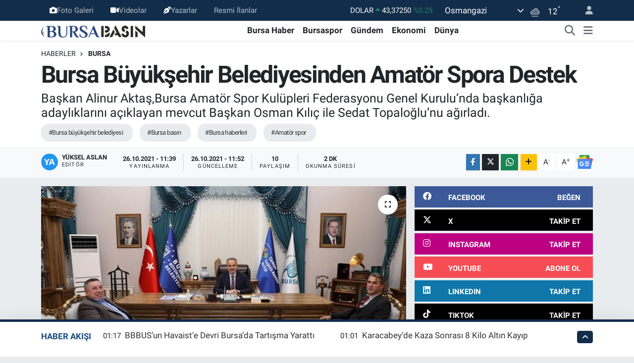

--- FILE ---
content_type: text/html; charset=UTF-8
request_url: https://www.bursabasin.com/bursa-buyuksehir-belediyesinden-amator-spora-destek
body_size: 27572
content:
<!DOCTYPE html>
<html lang="tr" data-theme="flow">
<head>
<link rel="dns-prefetch" href="//www.bursabasin.com">
<link rel="dns-prefetch" href="//bursabasincom.teimg.com">
<link rel="dns-prefetch" href="//static.tebilisim.com">
<link rel="dns-prefetch" href="//schema.org","@type":"NewsMediaOrganization","url":"www.bursabasin.com","name":"Bursa">
<link rel="dns-prefetch" href="//mc.yandex.ru">
<link rel="dns-prefetch" href="//www.googletagmanager.com">
<link rel="dns-prefetch" href="//pagead2.googlesyndication.com">
<link rel="dns-prefetch" href="//www.facebook.com">
<link rel="dns-prefetch" href="//www.twitter.com">
<link rel="dns-prefetch" href="//www.instagram.com">
<link rel="dns-prefetch" href="//www.linkedin.com">
<link rel="dns-prefetch" href="//www.youtube.com">
<link rel="dns-prefetch" href="//www.tiktok.com">
<link rel="dns-prefetch" href="//www.threads.com">
<link rel="dns-prefetch" href="//sosyal.teknofest.app">
<link rel="dns-prefetch" href="//api.whatsapp.com">
<link rel="dns-prefetch" href="//www.w3.org">
<link rel="dns-prefetch" href="//x.com">
<link rel="dns-prefetch" href="//pinterest.com">
<link rel="dns-prefetch" href="//t.me">
<link rel="dns-prefetch" href="//news.google.com">
<link rel="dns-prefetch" href="//te-bursabasin-com.cdn.tebilisim.com">
<link rel="dns-prefetch" href="//facebook.com">
<link rel="dns-prefetch" href="//www.google.com">
<link rel="dns-prefetch" href="//media.api-sports.io">
<link rel="dns-prefetch" href="//www.pinterest.com">
<link rel="dns-prefetch" href="//tebilisim.com">
<link rel="dns-prefetch" href="//twitter.com">
<link rel="dns-prefetch" href="//cdn.onesignal.com">

    <meta charset="utf-8">
<title>Bursa Büyükşehir Belediyesinden Amatör Spora Destek - Bursa Haber - Son Dakika Bursa Haberleri - Bursa Basın</title>
<meta name="description" content="Başkan Alinur Aktaş,Bursa Amatör Spor Kulüpleri Federasyonu Genel Kurulu’nda başkanlığa adaylıklarını açıklayan mevcut Başkan Osman Kılıç ile Sedat Topaloğlu’nu ağırladı.">
<meta name="keywords" content="bursa büyükşehir belediyesi, bursa basın, bursa haberleri, amatör spor">
<link rel="canonical" href="https://www.bursabasin.com/bursa-buyuksehir-belediyesinden-amator-spora-destek">
<meta name="viewport" content="width=device-width,initial-scale=1">
<meta name="X-UA-Compatible" content="IE=edge">
<meta name="robots" content="max-image-preview:large">
<meta name="theme-color" content="#122d4a">
<meta name="title" content="Bursa Büyükşehir Belediyesinden Amatör Spora Destek">
<meta name="articleSection" content="news">
<meta name="datePublished" content="2021-10-26T11:39:00+03:00">
<meta name="dateModified" content="2021-10-26T11:52:25+03:00">
<meta name="articleAuthor" content="Yüksel Aslan">
<meta name="author" content="Yüksel Aslan">
<link rel="amphtml" href="https://www.bursabasin.com/bursa-buyuksehir-belediyesinden-amator-spora-destek/amp">
<meta property="og:site_name" content="Bursa Haber - Bursa Haberleri - Bursa Basın">
<meta property="og:title" content="Bursa Büyükşehir Belediyesinden Amatör Spora Destek">
<meta property="og:description" content="Başkan Alinur Aktaş,Bursa Amatör Spor Kulüpleri Federasyonu Genel Kurulu’nda başkanlığa adaylıklarını açıklayan mevcut Başkan Osman Kılıç ile Sedat Topaloğlu’nu ağırladı.">
<meta property="og:url" content="https://www.bursabasin.com/bursa-buyuksehir-belediyesinden-amator-spora-destek">
<meta property="og:image" content="https://bursabasincom.teimg.com/crop/1280x720/bursabasin-com/uploads/2021/10/30708-mtyxnzc5yz.jpg">
<meta property="og:image:width" content="1280">
<meta property="og:image:height" content="720">
<meta property="og:image:alt" content="Bursa Büyükşehir Belediyesinden Amatör Spora Destek">
<meta property="og:article:published_time" content="2021-10-26T11:39:00+03:00">
<meta property="og:article:modified_time" content="2021-10-26T11:52:25+03:00">
<meta property="og:type" content="article">
<meta name="twitter:card" content="summary_large_image">
<meta name="twitter:site" content="@bursabasin">
<meta name="twitter:title" content="Bursa Büyükşehir Belediyesinden Amatör Spora Destek">
<meta name="twitter:description" content="Başkan Alinur Aktaş,Bursa Amatör Spor Kulüpleri Federasyonu Genel Kurulu’nda başkanlığa adaylıklarını açıklayan mevcut Başkan Osman Kılıç ile Sedat Topaloğlu’nu ağırladı.">
<meta name="twitter:image" content="https://bursabasincom.teimg.com/crop/1280x720/bursabasin-com/uploads/2021/10/30708-mtyxnzc5yz.jpg">
<meta name="twitter:url" content="https://www.bursabasin.com/bursa-buyuksehir-belediyesinden-amator-spora-destek">
<link rel="shortcut icon" type="image/x-icon" href="https://bursabasincom.teimg.com/bursabasin-com/uploads/2022/02/bursabasin-favicon.png">
<link rel="manifest" href="https://www.bursabasin.com/manifest.json?v=6.6.4" />
<link rel="preload" href="https://static.tebilisim.com/flow/assets/css/font-awesome/fa-solid-900.woff2" as="font" type="font/woff2" crossorigin />
<link rel="preload" href="https://static.tebilisim.com/flow/assets/css/font-awesome/fa-brands-400.woff2" as="font" type="font/woff2" crossorigin />
<link rel="preload" href="https://static.tebilisim.com/flow/assets/css/weather-icons/font/weathericons-regular-webfont.woff2" as="font" type="font/woff2" crossorigin />
<link rel="preload" href="https://static.tebilisim.com/flow/vendor/te/fonts/roboto/KFOlCnqEu92Fr1MmEU9fBBc4AMP6lQ.woff2" as="font" type="font/woff2" crossorigin />
<link rel="preload" href="https://static.tebilisim.com/flow/vendor/te/fonts/roboto/KFOlCnqEu92Fr1MmEU9fChc4AMP6lbBP.woff2" as="font" type="font/woff2" crossorigin />
<link rel="preload" href="https://static.tebilisim.com/flow/vendor/te/fonts/roboto/KFOlCnqEu92Fr1MmWUlfBBc4AMP6lQ.woff2" as="font" type="font/woff2" crossorigin />
<link rel="preload" href="https://static.tebilisim.com/flow/vendor/te/fonts/roboto/KFOlCnqEu92Fr1MmWUlfChc4AMP6lbBP.woff2" as="font" type="font/woff2" crossorigin />
<link rel="preload" href="https://static.tebilisim.com/flow/vendor/te/fonts/roboto/KFOmCnqEu92Fr1Mu4mxKKTU1Kg.woff2" as="font" type="font/woff2" crossorigin />
<link rel="preload" href="https://static.tebilisim.com/flow/vendor/te/fonts/roboto/KFOmCnqEu92Fr1Mu7GxKKTU1Kvnz.woff2" as="font" type="font/woff2" crossorigin />


<link rel="preload" as="style" href="https://static.tebilisim.com/flow/vendor/te/fonts/roboto.css?v=6.6.4">
<link rel="stylesheet" href="https://static.tebilisim.com/flow/vendor/te/fonts/roboto.css?v=6.6.4">

<link rel="preload" as="image" href="https://bursabasincom.teimg.com/crop/1280x720/bursabasin-com/uploads/2021/10/30708-mtyxnzc5yz.jpg">
<style>:root {
        --te-link-color: #333;
        --te-link-hover-color: #000;
        --te-font: "Roboto";
        --te-secondary-font: "Roboto";
        --te-h1-font-size: 48px;
        --te-color: #122d4a;
        --te-hover-color: #194c82;
        --mm-ocd-width: 85%!important; /*  Mobil Menü Genişliği */
        --swiper-theme-color: var(--te-color)!important;
        --header-13-color: #ffc107;
    }</style><link rel="preload" as="style" href="https://static.tebilisim.com/flow/assets/vendor/bootstrap/css/bootstrap.min.css?v=6.6.4">
<link rel="stylesheet" href="https://static.tebilisim.com/flow/assets/vendor/bootstrap/css/bootstrap.min.css?v=6.6.4">
<link rel="preload" as="style" href="https://static.tebilisim.com/flow/assets/css/app6.6.4.min.css">
<link rel="stylesheet" href="https://static.tebilisim.com/flow/assets/css/app6.6.4.min.css">



<script type="application/ld+json">{"@context":"https:\/\/schema.org","@type":"WebSite","url":"https:\/\/www.bursabasin.com","potentialAction":{"@type":"SearchAction","target":"https:\/\/www.bursabasin.com\/arama?q={query}","query-input":"required name=query"}}</script>

<script type="application/ld+json">{"@context":"https://schema.org","@type":"NewsMediaOrganization","url":"https://www.bursabasin.com","name":"Bursa Basın","logo":"https://bursabasincom.teimg.com/bursabasin-com/uploads/2023/07/bursa-8.png","sameAs":["https://www.facebook.com/bursabasin","https://www.twitter.com/bursabasin","https://www.linkedin.com/in/bursabasin/","https://www.youtube.com/channel/UCaa86XzwPOcVnLCAs--dm9g","https://www.instagram.com/bursabasin"]}</script>

<script type="application/ld+json">{"@context":"https:\/\/schema.org","@graph":[{"@type":"SiteNavigationElement","name":"Ana Sayfa","url":"https:\/\/www.bursabasin.com","@id":"https:\/\/www.bursabasin.com"},{"@type":"SiteNavigationElement","name":"Bursa Haber","url":"https:\/\/www.bursabasin.com\/bursa-haber","@id":"https:\/\/www.bursabasin.com\/bursa-haber"},{"@type":"SiteNavigationElement","name":"G\u00fcndem","url":"https:\/\/www.bursabasin.com\/gundem","@id":"https:\/\/www.bursabasin.com\/gundem"},{"@type":"SiteNavigationElement","name":"Sa\u011fl\u0131k","url":"https:\/\/www.bursabasin.com\/saglik","@id":"https:\/\/www.bursabasin.com\/saglik"},{"@type":"SiteNavigationElement","name":"E\u011fitim","url":"https:\/\/www.bursabasin.com\/egitim","@id":"https:\/\/www.bursabasin.com\/egitim"},{"@type":"SiteNavigationElement","name":"Ekonomi","url":"https:\/\/www.bursabasin.com\/ekonomi","@id":"https:\/\/www.bursabasin.com\/ekonomi"},{"@type":"SiteNavigationElement","name":"Spor","url":"https:\/\/www.bursabasin.com\/spor","@id":"https:\/\/www.bursabasin.com\/spor"},{"@type":"SiteNavigationElement","name":"D\u00fcnya","url":"https:\/\/www.bursabasin.com\/dunya","@id":"https:\/\/www.bursabasin.com\/dunya"},{"@type":"SiteNavigationElement","name":"Teknoloji","url":"https:\/\/www.bursabasin.com\/teknoloji","@id":"https:\/\/www.bursabasin.com\/teknoloji"},{"@type":"SiteNavigationElement","name":"Magazin","url":"https:\/\/www.bursabasin.com\/magazin","@id":"https:\/\/www.bursabasin.com\/magazin"},{"@type":"SiteNavigationElement","name":"Siyaset","url":"https:\/\/www.bursabasin.com\/siyaset","@id":"https:\/\/www.bursabasin.com\/siyaset"},{"@type":"SiteNavigationElement","name":"N\u00f6bet\u00e7i Eczaneler","url":"https:\/\/www.bursabasin.com\/nobetci-eczaneler","@id":"https:\/\/www.bursabasin.com\/nobetci-eczaneler"},{"@type":"SiteNavigationElement","name":"Ya\u015fam","url":"https:\/\/www.bursabasin.com\/yasam","@id":"https:\/\/www.bursabasin.com\/yasam"},{"@type":"SiteNavigationElement","name":"Bursaspor","url":"https:\/\/www.bursabasin.com\/bursaspor","@id":"https:\/\/www.bursabasin.com\/bursaspor"},{"@type":"SiteNavigationElement","name":"M\u00fcft\u00fcl\u00fck","url":"https:\/\/www.bursabasin.com\/muftuluk","@id":"https:\/\/www.bursabasin.com\/muftuluk"},{"@type":"SiteNavigationElement","name":"K\u00fclt\u00fcr-sanat","url":"https:\/\/www.bursabasin.com\/kultur-sanat","@id":"https:\/\/www.bursabasin.com\/kultur-sanat"},{"@type":"SiteNavigationElement","name":"Yerel","url":"https:\/\/www.bursabasin.com\/yerel","@id":"https:\/\/www.bursabasin.com\/yerel"},{"@type":"SiteNavigationElement","name":"Resmi \u0130lanlar","url":"https:\/\/www.bursabasin.com\/resmi-ilanlar","@id":"https:\/\/www.bursabasin.com\/resmi-ilanlar"},{"@type":"SiteNavigationElement","name":"Bilim, teknoloji","url":"https:\/\/www.bursabasin.com\/bilim-teknoloji","@id":"https:\/\/www.bursabasin.com\/bilim-teknoloji"},{"@type":"SiteNavigationElement","name":"Politika","url":"https:\/\/www.bursabasin.com\/politika","@id":"https:\/\/www.bursabasin.com\/politika"},{"@type":"SiteNavigationElement","name":"Bursa hava durumu","url":"https:\/\/www.bursabasin.com\/bursa-hava-durumu","@id":"https:\/\/www.bursabasin.com\/bursa-hava-durumu"},{"@type":"SiteNavigationElement","name":"Bursa Gezilecek Yerler","url":"https:\/\/www.bursabasin.com\/bursa-gezilecek-yerler","@id":"https:\/\/www.bursabasin.com\/bursa-gezilecek-yerler"},{"@type":"SiteNavigationElement","name":"Bursa Namaz Vakti","url":"https:\/\/www.bursabasin.com\/bursa-namaz-vakti","@id":"https:\/\/www.bursabasin.com\/bursa-namaz-vakti"},{"@type":"SiteNavigationElement","name":"Asayi\u015f","url":"https:\/\/www.bursabasin.com\/asayis","@id":"https:\/\/www.bursabasin.com\/asayis"},{"@type":"SiteNavigationElement","name":"Bilim ve teknoloji","url":"https:\/\/www.bursabasin.com\/bilim-ve-teknoloji","@id":"https:\/\/www.bursabasin.com\/bilim-ve-teknoloji"},{"@type":"SiteNavigationElement","name":"Haberde insan","url":"https:\/\/www.bursabasin.com\/haberde-insan","@id":"https:\/\/www.bursabasin.com\/haberde-insan"},{"@type":"SiteNavigationElement","name":"\u0130leti\u015fim","url":"https:\/\/www.bursabasin.com\/iletisim","@id":"https:\/\/www.bursabasin.com\/iletisim"},{"@type":"SiteNavigationElement","name":"Reklam","url":"https:\/\/www.bursabasin.com\/reklam","@id":"https:\/\/www.bursabasin.com\/reklam"},{"@type":"SiteNavigationElement","name":"\u00dcyelik S\u00f6zle\u015fmesi","url":"https:\/\/www.bursabasin.com\/uyelik-sozlesmesi","@id":"https:\/\/www.bursabasin.com\/uyelik-sozlesmesi"},{"@type":"SiteNavigationElement","name":"K\u00fcnye","url":"https:\/\/www.bursabasin.com\/kunye","@id":"https:\/\/www.bursabasin.com\/kunye"},{"@type":"SiteNavigationElement","name":"\u00c7erez Politikas\u0131","url":"https:\/\/www.bursabasin.com\/cerez-politikasi","@id":"https:\/\/www.bursabasin.com\/cerez-politikasi"},{"@type":"SiteNavigationElement","name":"Gizlilik S\u00f6zle\u015fmesi","url":"https:\/\/www.bursabasin.com\/gizlilik-sozlesmesi","@id":"https:\/\/www.bursabasin.com\/gizlilik-sozlesmesi"},{"@type":"SiteNavigationElement","name":"Yazarlar","url":"https:\/\/www.bursabasin.com\/yazarlar","@id":"https:\/\/www.bursabasin.com\/yazarlar"},{"@type":"SiteNavigationElement","name":"Foto Galeri","url":"https:\/\/www.bursabasin.com\/foto-galeri","@id":"https:\/\/www.bursabasin.com\/foto-galeri"},{"@type":"SiteNavigationElement","name":"Video Galeri","url":"https:\/\/www.bursabasin.com\/video","@id":"https:\/\/www.bursabasin.com\/video"},{"@type":"SiteNavigationElement","name":"Biyografiler","url":"https:\/\/www.bursabasin.com\/biyografi","@id":"https:\/\/www.bursabasin.com\/biyografi"},{"@type":"SiteNavigationElement","name":"Seri \u0130lanlar","url":"https:\/\/www.bursabasin.com\/ilan","@id":"https:\/\/www.bursabasin.com\/ilan"},{"@type":"SiteNavigationElement","name":"Vefatlar","url":"https:\/\/www.bursabasin.com\/vefat","@id":"https:\/\/www.bursabasin.com\/vefat"},{"@type":"SiteNavigationElement","name":"R\u00f6portajlar","url":"https:\/\/www.bursabasin.com\/roportaj","@id":"https:\/\/www.bursabasin.com\/roportaj"},{"@type":"SiteNavigationElement","name":"Osmangazi Bug\u00fcn, Yar\u0131n ve 1 Haftal\u0131k Hava Durumu Tahmini","url":"https:\/\/www.bursabasin.com\/osmangazi-hava-durumu","@id":"https:\/\/www.bursabasin.com\/osmangazi-hava-durumu"},{"@type":"SiteNavigationElement","name":"Osmangazi Namaz Vakitleri","url":"https:\/\/www.bursabasin.com\/osmangazi-namaz-vakitleri","@id":"https:\/\/www.bursabasin.com\/osmangazi-namaz-vakitleri"},{"@type":"SiteNavigationElement","name":"Puan Durumu ve Fikst\u00fcr","url":"https:\/\/www.bursabasin.com\/futbol\/st-super-lig-puan-durumu-ve-fikstur","@id":"https:\/\/www.bursabasin.com\/futbol\/st-super-lig-puan-durumu-ve-fikstur"}]}</script>

<script type="application/ld+json">{"@context":"https:\/\/schema.org","@type":"BreadcrumbList","itemListElement":[{"@type":"ListItem","position":1,"item":{"@type":"Thing","@id":"https:\/\/www.bursabasin.com","name":"Haberler"}},{"@type":"ListItem","position":2,"item":{"@type":"Thing","@id":"https:\/\/www.bursabasin.com\/bursa","name":"Bursa"}},{"@type":"ListItem","position":3,"item":{"@type":"Thing","@id":"https:\/\/www.bursabasin.com\/bursa-buyuksehir-belediyesinden-amator-spora-destek","name":"Bursa B\u00fcy\u00fck\u015fehir Belediyesinden Amat\u00f6r Spora Destek"}}]}</script>
<script type="application/ld+json">{"@context":"https:\/\/schema.org","@type":"NewsArticle","headline":"Bursa B\u00fcy\u00fck\u015fehir Belediyesinden Amat\u00f6r Spora Destek","articleSection":"Bursa","dateCreated":"2021-10-26T11:39:00+03:00","datePublished":"2021-10-26T11:39:00+03:00","dateModified":"2021-10-26T11:52:25+03:00","wordCount":353,"genre":"news","mainEntityOfPage":{"@type":"WebPage","@id":"https:\/\/www.bursabasin.com\/bursa-buyuksehir-belediyesinden-amator-spora-destek"},"articleBody":"&nbsp;Bursa B\u00fcy\u00fck\u015fehir Belediye Ba\u015fkan\u0131 Alinur Akta\u015f, 28 Ekim\u2019de yap\u0131lacak Bursa Amat\u00f6r Spor Kul\u00fcpleri Federasyonu Genel Kurulu\u2019nda ba\u015fkanl\u0131\u011fa adayl\u0131klar\u0131n\u0131 a\u00e7\u0131klayan mevcut Ba\u015fkan Osman K\u0131l\u0131\u00e7 ile Sedat Topalo\u011flu\u2019nu a\u011f\u0131rlad\u0131.\r\n\r\nBursa Amat\u00f6r Spor Kul\u00fcpleri Federasyonu Genel Kurulu\u2019nun 28 Ekim\u2019de Cengiz G\u00f6ll\u00fc Spor Salonu\u2019nda yap\u0131lacak Genel Kurulu\u2019nda ba\u015fkanl\u0131\u011fa aday olan mevcut Ba\u015fkan Osman K\u0131l\u0131\u00e7 ve Sedat Topalo\u011flu, B\u00fcy\u00fck\u015fehir Belediye Ba\u015fkan\u0131 Alinur Akta\u015f\u2019\u0131 ziyaret etti.\r\n\r\nAmat\u00f6r futbol anlam\u0131nda Bursa\u2019n\u0131n \u00e7ok g\u00fc\u00e7l\u00fc bir altyap\u0131ya sahip oldu\u011funu belirten Ba\u015fkan Akta\u015f, \u0130stanbul, \u0130zmir, Ankara ve di\u011fer iller k\u0131yasland\u0131\u011f\u0131nda Bursa\u2019daki m\u00fcsabaka say\u0131s\u0131n\u0131n \u00e7ok daha fazla oldu\u011funu s\u00f6yledi. Y\u0131lda 9 binden fazla m\u00fcsabakan\u0131n 3 bin 200\u2019\u00fcn\u00fcn B\u00fcy\u00fck\u015fehir Belediyesi\u2019ne ait sahalarda oynand\u0131\u011f\u0131n\u0131 hat\u0131rlatan Ba\u015fkan Akta\u015f, \u201c11 farkl\u0131 saham\u0131zda 73 kul\u00fcp hem idmanlar\u0131n\u0131 hem de ma\u00e7lar\u0131n\u0131 yap\u0131yor\r\n\r\n. Bu sahalarda farkl\u0131 kul\u00fcplerimiz y\u0131lda 16 bin 600 saatten fazla idman yap\u0131yor. Sadece sahalar\u0131m\u0131z\u0131n kulland\u0131r\u0131lmas\u0131 ve sahalar\u0131n modernize edilmesi de\u011fil, kul\u00fcplerimizin ihtiya\u00e7lar\u0131n\u0131n giderilmesi noktas\u0131nda da bug\u00fcne kadar gerekli her t\u00fcrl\u00fc deste\u011fi sa\u011flad\u0131k. 2018 y\u0131l\u0131nda kul\u00fcplerimize 1 milyon 100 TL nakdi destek sa\u011flad\u0131k. K\u0131s\u0131tl\u0131 imkanlarla gen\u00e7lerimize sporla sa\u011fl\u0131kl\u0131 bir hayat imkan\u0131 sunan, onlar\u0131 k\u00f6t\u00fc al\u0131\u015fkanl\u0131klardan uzak tutmak amac\u0131yla b\u00fcy\u00fck bir \u00f6zveriyle \u00e7al\u0131\u015fan amat\u00f6r kul\u00fcplerimizin ne kadar \u00f6nemli bir g\u00f6revi yerine getirdiklerini \u00e7ok iyi biliyorum. Bu manada yap\u0131lacak genel kurulda yeniden aday olan Osman K\u0131l\u0131\u00e7 ile b\u00f6ylesi \u00f6nemli bir g\u00f6reve adayl\u0131\u011f\u0131n\u0131 a\u00e7\u0131klayan Sedat Topalo\u011flu\u2019na se\u00e7imde ba\u015far\u0131lar diliyorum\u201d dedi.\r\n\r\nBa\u015fkan adaylar\u0131 Osman K\u0131l\u0131\u00e7 ile Sedat Topalo\u011flu da bug\u00fcne kadar amat\u00f6r spor kul\u00fcplerine verdikleri destekler nedeniyle Ba\u015fkan Akta\u015f\u2019a te\u015fekk\u00fcr etti.\r\n\r\n","description":"Ba\u015fkan Alinur Akta\u015f,Bursa Amat\u00f6r Spor Kul\u00fcpleri Federasyonu Genel Kurulu\u2019nda ba\u015fkanl\u0131\u011fa adayl\u0131klar\u0131n\u0131 a\u00e7\u0131klayan mevcut Ba\u015fkan Osman K\u0131l\u0131\u00e7 ile Sedat Topalo\u011flu\u2019nu a\u011f\u0131rlad\u0131.","inLanguage":"tr-TR","keywords":["bursa b\u00fcy\u00fck\u015fehir belediyesi","bursa bas\u0131n","bursa haberleri","amat\u00f6r spor"],"image":{"@type":"ImageObject","url":"https:\/\/bursabasincom.teimg.com\/crop\/1280x720\/bursabasin-com\/uploads\/2021\/10\/30708-mtyxnzc5yz.jpg","width":"1280","height":"720","caption":"Bursa B\u00fcy\u00fck\u015fehir Belediyesinden Amat\u00f6r Spora Destek"},"publishingPrinciples":"https:\/\/www.bursabasin.com\/gizlilik-sozlesmesi","isFamilyFriendly":"http:\/\/schema.org\/True","isAccessibleForFree":"http:\/\/schema.org\/True","publisher":{"@type":"Organization","name":"Bursa Bas\u0131n","image":"https:\/\/bursabasincom.teimg.com\/bursabasin-com\/uploads\/2023\/07\/bursa-8.png","logo":{"@type":"ImageObject","url":"https:\/\/bursabasincom.teimg.com\/bursabasin-com\/uploads\/2023\/07\/bursa-8.png","width":"640","height":"375"}},"author":{"@type":"Person","name":"Y\u00fcksel Aslan","honorificPrefix":"","jobTitle":"","url":null}}</script>





<!-- Yandex.Metrika counter -->
<script type="349a26caae92ce2ddf896655-text/javascript">
   (function(m,e,t,r,i,k,a){m[i]=m[i]||function(){(m[i].a=m[i].a||[]).push(arguments)};
   m[i].l=1*new Date();
   for (var j = 0; j < document.scripts.length; j++) {if (document.scripts[j].src === r) { return; }}
   k=e.createElement(t),a=e.getElementsByTagName(t)[0],k.async=1,k.src=r,a.parentNode.insertBefore(k,a)})
   (window, document, "script", "https://mc.yandex.ru/metrika/tag.js", "ym");

   ym(93948613, "init", {
        clickmap:true,
        trackLinks:true,
        accurateTrackBounce:true,
        webvisor:true
   });
</script>
<noscript><div><img src="https://mc.yandex.ru/watch/93948613" style="position:absolute; left:-9999px;" alt="" /></div></noscript>
<!-- /Yandex.Metrika counter -->

<meta name="msvalidate.01" content="7BED0F42A3B16E437ED9A56B7D0E3E9B" />

<meta name="yandex-verification" content="d9b13b68b823f1f2" />

<!-- Google Tag Manager -->
<script type="349a26caae92ce2ddf896655-text/javascript">(function(w,d,s,l,i){w[l]=w[l]||[];w[l].push({'gtm.start':
new Date().getTime(),event:'gtm.js'});var f=d.getElementsByTagName(s)[0],
j=d.createElement(s),dl=l!='dataLayer'?'&l='+l:'';j.async=true;j.src=
'https://www.googletagmanager.com/gtm.js?id='+i+dl;f.parentNode.insertBefore(j,f);
})(window,document,'script','dataLayer','GTM-WBQW45XF');</script>
<!-- End Google Tag Manager -->
<script async src="https://pagead2.googlesyndication.com/pagead/js/adsbygoogle.js?client=ca-pub-6063327613173251" crossorigin="anonymous" type="349a26caae92ce2ddf896655-text/javascript"></script>



<script async data-cfasync="false"
	src="https://www.googletagmanager.com/gtag/js?id=G-KPCSRHRN6C"></script>
<script data-cfasync="false">
	window.dataLayer = window.dataLayer || [];
	  function gtag(){dataLayer.push(arguments);}
	  gtag('js', new Date());
	  gtag('config', 'G-KPCSRHRN6C');
</script>




</head>




<body class="d-flex flex-column min-vh-100">

    <div data-pagespeed="true"><!-- Google Tag Manager (noscript) -->
<noscript><iframe src="https://www.googletagmanager.com/ns.html?id=GTM-WBQW45XF"
height="0" width="0" style="display:none;visibility:hidden"></iframe></noscript>
<!-- End Google Tag Manager (noscript) --></div>
    

    <header class="header-4">
    <div class="top-header d-none d-lg-block">
        <div class="container">
            <div class="d-flex justify-content-between align-items-center">

                <ul  class="top-menu nav small sticky-top">
        <li class="nav-item   ">
        <a href="/foto-galeri" class="nav-link pe-3" target="_self" title="Foto Galeri"><i class="fa fa-camera text-light mr-1"></i>Foto Galeri</a>
        
    </li>
        <li class="nav-item   ">
        <a href="/video" class="nav-link pe-3" target="_self" title="Videolar"><i class="fa fa-video text-light mr-1"></i>Videolar</a>
        
    </li>
        <li class="nav-item   ">
        <a href="/yazarlar" class="nav-link pe-3" target="_self" title="Yazarlar"><i class="fa fa-pen-nib text-light mr-1"></i>Yazarlar</a>
        
    </li>
        <li class="nav-item   ">
        <a href="https://www.bursabasin.com/resmi-ilanlar" class="nav-link pe-3" target="_self" title="Resmi İlanlar">Resmi İlanlar</a>
        
    </li>
    </ul>


                                    <div class="position-relative overflow-hidden ms-auto text-end" style="height: 36px;">
                        <!-- PİYASALAR -->
        <div class="newsticker mini small">
        <ul class="newsticker__list list-unstyled" data-header="4">
            <li class="newsticker__item col dolar">DOLAR
                <span class="text-success"><i class="fa fa-caret-up"></i></span>
                <span class="value">43,37250</span>
                <span class="text-success">%0.25</span>
            </li>
            <li class="newsticker__item col euro">EURO
                <span class="text-success"><i class="fa fa-caret-up"></i></span>
                <span class="value">51,32790</span>
                <span class="text-success">%0.73</span>
            </li>
            <li class="newsticker__item col euro">STERLİN
                <span class="text-success"><i class="fa fa-caret-up"></i></span>
                <span class="value">59,22610</span>
                <span class="text-success">%1.15</span>
            </li>
            <li class="newsticker__item col altin">G.ALTIN
                <span class="text-danger"><i class="fa fa-caret-down"></i></span>
                <span class="value">6945,51000</span>
                <span class="text-danger">%-0.02</span>
            </li>
            <li class="newsticker__item col bist">BİST100
                <span class="text-success"><i class="fa fa-caret-up"></i></span>
                <span class="value">12.993,00</span>
                <span class="text-success">%110</span>
            </li>
            <li class="newsticker__item col btc">BITCOIN
                <span class="text-success"><i class="fa fa-caret-minus"></i></span>
                <span class="value">89.282,38</span>
                <span class="text-success">%0</span>
            </li>
        </ul>
    </div>
    

                    </div>
                    <div class="d-flex justify-content-end align-items-center text-light ms-4 weather-widget mini">
                        <!-- HAVA DURUMU -->

<input type="hidden" name="widget_setting_weathercity" value="40.15644000,29.08753000" />

            <div class="weather d-none d-xl-block me-2" data-header="4">
            <div class="custom-selectbox text-white" onclick="if (!window.__cfRLUnblockHandlers) return false; toggleDropdown(this)" style="width: 100%" data-cf-modified-349a26caae92ce2ddf896655-="">
    <div class="d-flex justify-content-between align-items-center">
        <span style="">Osmangazi</span>
        <i class="fas fa-chevron-down" style="font-size: 14px"></i>
    </div>
    <ul class="bg-white text-dark overflow-widget" style="min-height: 100px; max-height: 300px">
                        <li>
            <a href="https://www.bursabasin.com/bursa-buyukorhan-hava-durumu" title="Büyükorhan Hava Durumu" class="text-dark">
                Büyükorhan
            </a>
        </li>
                        <li>
            <a href="https://www.bursabasin.com/bursa-gemlik-hava-durumu" title="Gemlik Hava Durumu" class="text-dark">
                Gemlik
            </a>
        </li>
                        <li>
            <a href="https://www.bursabasin.com/bursa-gursu-hava-durumu" title="Gürsu Hava Durumu" class="text-dark">
                Gürsu
            </a>
        </li>
                        <li>
            <a href="https://www.bursabasin.com/bursa-harmancik-hava-durumu" title="Harmancık Hava Durumu" class="text-dark">
                Harmancık
            </a>
        </li>
                        <li>
            <a href="https://www.bursabasin.com/bursa-inegol-hava-durumu" title="İnegöl Hava Durumu" class="text-dark">
                İnegöl
            </a>
        </li>
                        <li>
            <a href="https://www.bursabasin.com/bursa-iznik-hava-durumu" title="İznik Hava Durumu" class="text-dark">
                İznik
            </a>
        </li>
                        <li>
            <a href="https://www.bursabasin.com/bursa-karacabey-hava-durumu" title="Karacabey Hava Durumu" class="text-dark">
                Karacabey
            </a>
        </li>
                        <li>
            <a href="https://www.bursabasin.com/bursa-keles-hava-durumu" title="Keles Hava Durumu" class="text-dark">
                Keles
            </a>
        </li>
                        <li>
            <a href="https://www.bursabasin.com/bursa-kestel-hava-durumu" title="Kestel Hava Durumu" class="text-dark">
                Kestel
            </a>
        </li>
                        <li>
            <a href="https://www.bursabasin.com/bursa-mudanya-hava-durumu" title="Mudanya Hava Durumu" class="text-dark">
                Mudanya
            </a>
        </li>
                        <li>
            <a href="https://www.bursabasin.com/bursa-mustafakemalpasa-hava-durumu" title="Mustafakemalpaşa Hava Durumu" class="text-dark">
                Mustafakemalpaşa
            </a>
        </li>
                        <li>
            <a href="https://www.bursabasin.com/bursa-nilufer-hava-durumu" title="Nilüfer Hava Durumu" class="text-dark">
                Nilüfer
            </a>
        </li>
                        <li>
            <a href="https://www.bursabasin.com/bursa-orhaneli-hava-durumu" title="Orhaneli Hava Durumu" class="text-dark">
                Orhaneli
            </a>
        </li>
                        <li>
            <a href="https://www.bursabasin.com/bursa-orhangazi-hava-durumu" title="Orhangazi Hava Durumu" class="text-dark">
                Orhangazi
            </a>
        </li>
                        <li>
            <a href="https://www.bursabasin.com/bursa-osmangazi-hava-durumu" title="Osmangazi Hava Durumu" class="text-dark">
                Osmangazi
            </a>
        </li>
                        <li>
            <a href="https://www.bursabasin.com/bursa-yenisehir-hava-durumu" title="Yenişehir Hava Durumu" class="text-dark">
                Yenişehir
            </a>
        </li>
                        <li>
            <a href="https://www.bursabasin.com/bursa-yildirim-hava-durumu" title="Yıldırım Hava Durumu" class="text-dark">
                Yıldırım
            </a>
        </li>
            </ul>
</div>

        </div>
        <div class="d-none d-xl-block" data-header="4">
            <span class="lead me-2">
                <img src="//cdn.weatherapi.com/weather/64x64/night/143.png" class="condition" width="26" height="26" alt="12" />
            </span>
            <span class="degree text-white">12</span><sup class="text-white">°</sup>
        </div>
    
<div data-location='{"city":"TUXX0014"}' class="d-none"></div>


                    </div>
                                <ul class="nav ms-4">
                    <li class="nav-item ms-2"><a class="nav-link pe-0" href="/member/login" title="Üyelik Girişi" target="_blank"><i class="fa fa-user"></i></a></li>
                </ul>
            </div>
        </div>
    </div>
    <nav class="main-menu navbar navbar-expand-lg bg-white shadow-sm py-1">
        <div class="container">
            <div class="d-lg-none">
                <a href="#menu" title="Ana Menü"><i class="fa fa-bars fa-lg"></i></a>
            </div>
            <div>
                                <a class="navbar-brand me-0" href="/" title="Bursa Haber - Bursa Haberleri - Bursa Basın">
                    <img src="https://bursabasincom.teimg.com/bursabasin-com/uploads/2023/07/bursa-8.png" alt="Bursa Haber - Bursa Haberleri - Bursa Basın" width="210" height="40" class="light-mode img-fluid flow-logo">
<img src="https://bursabasincom.teimg.com/bursabasin-com/uploads/2022/03/bursada-basin-light.svg" alt="Bursa Haber - Bursa Haberleri - Bursa Basın" width="210" height="40" class="dark-mode img-fluid flow-logo d-none">

                </a>
                            </div>
            <div class="d-none d-lg-block">
                <ul  class="nav fw-semibold">
        <li class="nav-item   ">
        <a href="/bursa-haber" class="nav-link nav-link text-dark" target="_self" title="Bursa Haber">Bursa Haber</a>
        
    </li>
        <li class="nav-item   ">
        <a href="/bursaspor" class="nav-link nav-link text-dark" target="_self" title="Bursaspor">Bursaspor</a>
        
    </li>
        <li class="nav-item   ">
        <a href="/gundem" class="nav-link nav-link text-dark" target="_self" title="Gündem">Gündem</a>
        
    </li>
        <li class="nav-item   ">
        <a href="/ekonomi" class="nav-link nav-link text-dark" target="_self" title="Ekonomi">Ekonomi</a>
        
    </li>
        <li class="nav-item   ">
        <a href="/dunya" class="nav-link nav-link text-dark" target="_self" title="Dünya">Dünya</a>
        
    </li>
    </ul>

            </div>
            <ul class="navigation-menu nav d-flex align-items-center">
                <li class="nav-item">
                    <a href="/arama" class="nav-link" title="Ara">
                        <i class="fa fa-search fa-lg text-secondary"></i>
                    </a>
                </li>
                
                <li class="nav-item dropdown d-none d-lg-block position-static">
                    <a class="nav-link p-0 ms-2 text-secondary" data-bs-toggle="dropdown" href="#" aria-haspopup="true" aria-expanded="false" title="Ana Menü"><i class="fa fa-bars fa-lg"></i></a>
                    <div class="mega-menu dropdown-menu dropdown-menu-end text-capitalize shadow-lg border-0 rounded-0">

    <div class="row g-3 small p-3">

                <div class="col">
            <div class="extra-sections bg-light p-3 border">
                <a href="https://www.bursabasin.com/bursa-nobetci-eczaneler" title="Bursa Nöbetçi Eczaneler" class="d-block border-bottom pb-2 mb-2" target="_self"><i class="fa-solid fa-capsules me-2"></i>Bursa Nöbetçi Eczaneler</a>
<a href="https://www.bursabasin.com/bursa-hava-durumu" title="Bursa Hava Durumu" class="d-block border-bottom pb-2 mb-2" target="_self"><i class="fa-solid fa-cloud-sun me-2"></i>Bursa Hava Durumu</a>
<a href="https://www.bursabasin.com/bursa-namaz-vakitleri" title="Bursa Namaz Vakitleri" class="d-block border-bottom pb-2 mb-2" target="_self"><i class="fa-solid fa-mosque me-2"></i>Bursa Namaz Vakitleri</a>
<a href="https://www.bursabasin.com/bursa-trafik-durumu" title="Bursa Trafik Yoğunluk Haritası" class="d-block border-bottom pb-2 mb-2" target="_self"><i class="fa-solid fa-car me-2"></i>Bursa Trafik Yoğunluk Haritası</a>
<a href="https://www.bursabasin.com/futbol/super-lig-puan-durumu-ve-fikstur" title="Süper Lig Puan Durumu ve Fikstür" class="d-block border-bottom pb-2 mb-2" target="_self"><i class="fa-solid fa-chart-bar me-2"></i>Süper Lig Puan Durumu ve Fikstür</a>
<a href="https://www.bursabasin.com/tum-mansetler" title="Tüm Manşetler" class="d-block border-bottom pb-2 mb-2" target="_self"><i class="fa-solid fa-newspaper me-2"></i>Tüm Manşetler</a>
<a href="https://www.bursabasin.com/sondakika-haberleri" title="Son Dakika Haberleri" class="d-block border-bottom pb-2 mb-2" target="_self"><i class="fa-solid fa-bell me-2"></i>Son Dakika Haberleri</a>

            </div>
        </div>
        
        <div class="col">
        <a href="/dunya" class="d-block border-bottom  pb-2 mb-2" target="_self" title="Dünya">Dünya</a>
            <a href="/magazin" class="d-block border-bottom  pb-2 mb-2" target="_self" title="Magazin">Magazin</a>
            <a href="/siyaset" class="d-block border-bottom  pb-2 mb-2" target="_self" title="Siyaset">Siyaset</a>
            <a href="/yasam" class="d-block border-bottom  pb-2 mb-2" target="_self" title="Yaşam">Yaşam</a>
            <a href="/spor" class="d-block border-bottom  pb-2 mb-2" target="_self" title="Spor">Spor</a>
            <a href="/teknoloji" class="d-block border-bottom  pb-2 mb-2" target="_self" title="Teknoloji">Teknoloji</a>
            <a href="/muftuluk" class="d-block  pb-2 mb-2" target="_self" title="Müftülük">Müftülük</a>
        </div><div class="col">
            <a href="/nobetci-eczaneler" class="d-block border-bottom  pb-2 mb-2" target="_self" title="Eczaneler">Eczaneler</a>
        </div>


    </div>

    <div class="p-3 bg-light">
                <a class="me-3"
            href="https://www.facebook.com/bursabasin" target="_blank" rel="nofollow noreferrer noopener"><i class="fab fa-facebook me-2 text-navy"></i> Facebook</a>
                        <a class="me-3"
            href="https://www.twitter.com/bursabasin" target="_blank" rel="nofollow noreferrer noopener"><i class="fab fa-x-twitter "></i> Twitter</a>
                        <a class="me-3"
            href="https://www.instagram.com/bursabasin" target="_blank" rel="nofollow noreferrer noopener"><i class="fab fa-instagram me-2 text-magenta"></i> Instagram</a>
                        <a class="me-3"
            href="https://www.linkedin.com/in/bursabasin/" target="_blank" rel="nofollow noreferrer noopener"><i class="fab fa-linkedin me-2 text-navy"></i> Linkedin</a>
                        <a class="me-3"
            href="https://www.youtube.com/channel/UCaa86XzwPOcVnLCAs--dm9g" target="_blank" rel="nofollow noreferrer noopener"><i class="fab fa-youtube me-2 text-danger"></i> Youtube</a>
                        <a class="me-3"
            href="https://www.tiktok.com/bursabasin" target="_blank" rel="nofollow noreferrer noopener"><i class="fa-brands fa-tiktok me-1 text-dark"></i> Tiktok</a>
                        <a class="me-3"
            href="https://www.threads.com/bursabasin" target="_blank" rel="nofollow noreferrer noopener"><i class="fa-brands fa-threads me-1 text-dark"></i> Threads</a>
                        <a class="me-3"
            href="https://www.threads.com/bursabasin" target="_blank" rel="nofollow noreferrer noopener"><i class="fa-brands fa-threads me-1 text-dark"></i> Threads</a>
                        <a class="me-3" href="https://sosyal.teknofest.app/https://sosyal.teknofest.app/@bursabasin" target="_blank" rel="nofollow noreferrer noopener">
            <img src="https://www.bursabasin.com/themes/flow/assets/img/next-social-media-logo.png" class="me-1" style="height: 1em;" alt="Next" loading="lazy"> Next
        </a>
                <a class="" href="https://api.whatsapp.com/send?phone=+90 (544) 106 16 16" title="Whatsapp" rel="nofollow noreferrer noopener"><i
            class="fab fa-whatsapp me-2 text-navy"></i> WhatsApp İhbar Hattı</a>    </div>

    <div class="mega-menu-footer p-2 bg-te-color">
        <a class="dropdown-item text-white" href="/kunye" title="Künye / İletişim"><i class="fa fa-id-card me-2"></i> Künye / İletişim</a>
        <a class="dropdown-item text-white" href="/iletisim" title="Bize Ulaşın"><i class="fa fa-envelope me-2"></i> Bize Ulaşın</a>
        <a class="dropdown-item text-white" href="/rss-baglantilari" title="RSS Bağlantıları"><i class="fa fa-rss me-2"></i> RSS Bağlantıları</a>
        <a class="dropdown-item text-white" href="/member/login" title="Üyelik Girişi"><i class="fa fa-user me-2"></i> Üyelik Girişi</a>
    </div>


</div>

                </li>
            </ul>
        </div>
    </nav>
    <ul  class="mobile-categories d-lg-none list-inline bg-white">
        <li class="list-inline-item">
        <a href="/bursa-haber" class="text-dark" target="_self" title="Bursa Haber">
                Bursa Haber
        </a>
    </li>
        <li class="list-inline-item">
        <a href="/bursaspor" class="text-dark" target="_self" title="Bursaspor">
                Bursaspor
        </a>
    </li>
        <li class="list-inline-item">
        <a href="/gundem" class="text-dark" target="_self" title="Gündem">
                Gündem
        </a>
    </li>
        <li class="list-inline-item">
        <a href="/ekonomi" class="text-dark" target="_self" title="Ekonomi">
                Ekonomi
        </a>
    </li>
        <li class="list-inline-item">
        <a href="/dunya" class="text-dark" target="_self" title="Dünya">
                Dünya
        </a>
    </li>
    </ul>


</header>






<main class="single overflow-hidden" style="min-height: 300px">

            
    
    <div class="infinite" data-show-advert="1">

    

    <div class="infinite-item d-block" data-id="10039" data-category-id="60" data-reference="TE\Blog\Models\Post" data-json-url="/service/json/featured-infinite.json">

        

        <div class="post-header pt-3 bg-white">

    <div class="container">

        
        <nav class="meta-category d-flex justify-content-lg-start" style="--bs-breadcrumb-divider: url(&#34;data:image/svg+xml,%3Csvg xmlns='http://www.w3.org/2000/svg' width='8' height='8'%3E%3Cpath d='M2.5 0L1 1.5 3.5 4 1 6.5 2.5 8l4-4-4-4z' fill='%236c757d'/%3E%3C/svg%3E&#34;);" aria-label="breadcrumb">
        <ol class="breadcrumb mb-0">
            <li class="breadcrumb-item"><a href="https://www.bursabasin.com" class="breadcrumb_link" target="_self">Haberler</a></li>
            <li class="breadcrumb-item active fw-bold" aria-current="page"><a href="/bursa" target="_self" class="breadcrumb_link text-dark" title="Bursa">Bursa</a></li>
        </ol>
</nav>

        <h1 class="h2 fw-bold text-lg-start headline my-2" itemprop="headline">Bursa Büyükşehir Belediyesinden Amatör Spora Destek</h1>
        
        <h2 class="lead text-lg-start text-dark my-2 description" itemprop="description">Başkan Alinur Aktaş,Bursa Amatör Spor Kulüpleri Federasyonu Genel Kurulu’nda başkanlığa adaylıklarını açıklayan mevcut Başkan Osman Kılıç ile Sedat Topaloğlu’nu ağırladı.</h2>
        
        <div class="news-tags">
        <a href="https://www.bursabasin.com/haberleri/bursa-buyuksehir-belediyesi" title="bursa büyükşehir belediyesi" class="news-tags__link" rel="nofollow">#Bursa büyükşehir belediyesi</a>
        <a href="https://www.bursabasin.com/haberleri/bursa-basin" title="bursa basın" class="news-tags__link" rel="nofollow">#Bursa basın</a>
        <a href="https://www.bursabasin.com/haberleri/bursa-haberleri" title="bursa haberleri" class="news-tags__link" rel="nofollow">#Bursa haberleri</a>
        <a href="https://www.bursabasin.com/haberleri/amator-spor" title="amatör spor" class="news-tags__link" rel="nofollow">#Amatör spor</a>
    </div>

    </div>

    <div class="bg-light py-1">
        <div class="container d-flex justify-content-between align-items-center">

            <div class="meta-author">
            <a href="/muhabir/4/yuksel-aslan" class="d-flex" title="Yüksel Aslan" target="_self">
            <img class="me-2 rounded-circle" width="34" height="34" src="[data-uri]"
                loading="lazy" alt="Yüksel Aslan">
            <div class="me-3 flex-column align-items-center justify-content-center">
                <div class="fw-bold text-dark">Yüksel Aslan</div>
                <div class="info text-dark">Editör</div>
            </div>
        </a>
    
    <div class="box">
    <time class="fw-bold">26.10.2021 - 11:39</time>
    <span class="info">Yayınlanma</span>
</div>
<div class="box">
    <time class="fw-bold">26.10.2021 - 11:52</time>
    <span class="info">Güncelleme</span>
</div>

    <div class="box">
    <span class="fw-bold">10</span>
    <span class="info text-dark">Paylaşım</span>
</div>

    
    <div class="box">
    <span class="fw-bold">2 Dk</span>
    <span class="info text-dark">Okunma Süresi</span>
</div>





</div>


            <div class="share-area justify-content-end align-items-center d-none d-lg-flex">

    <div class="mobile-share-button-container mb-2 d-block d-md-none">
    <button class="btn btn-primary btn-sm rounded-0 shadow-sm w-100" onclick="if (!window.__cfRLUnblockHandlers) return false; handleMobileShare(event, 'Bursa Büyükşehir Belediyesinden Amatör Spora Destek', 'https://www.bursabasin.com/bursa-buyuksehir-belediyesinden-amator-spora-destek')" title="Paylaş" data-cf-modified-349a26caae92ce2ddf896655-="">
        <i class="fas fa-share-alt me-2"></i>Paylaş
    </button>
</div>

<div class="social-buttons-new d-none d-md-flex justify-content-between">
    <a href="https://www.facebook.com/sharer/sharer.php?u=https%3A%2F%2Fwww.bursabasin.com%2Fbursa-buyuksehir-belediyesinden-amator-spora-destek" onclick="if (!window.__cfRLUnblockHandlers) return false; initiateDesktopShare(event, 'facebook')" class="btn btn-primary btn-sm rounded-0 shadow-sm me-1" title="Facebook'ta Paylaş" data-platform="facebook" data-share-url="https://www.bursabasin.com/bursa-buyuksehir-belediyesinden-amator-spora-destek" data-share-title="Bursa Büyükşehir Belediyesinden Amatör Spora Destek" rel="noreferrer nofollow noopener external" data-cf-modified-349a26caae92ce2ddf896655-="">
        <i class="fab fa-facebook-f"></i>
    </a>

    <a href="https://x.com/intent/tweet?url=https%3A%2F%2Fwww.bursabasin.com%2Fbursa-buyuksehir-belediyesinden-amator-spora-destek&text=Bursa+B%C3%BCy%C3%BCk%C5%9Fehir+Belediyesinden+Amat%C3%B6r+Spora+Destek" onclick="if (!window.__cfRLUnblockHandlers) return false; initiateDesktopShare(event, 'twitter')" class="btn btn-dark btn-sm rounded-0 shadow-sm me-1" title="X'de Paylaş" data-platform="twitter" data-share-url="https://www.bursabasin.com/bursa-buyuksehir-belediyesinden-amator-spora-destek" data-share-title="Bursa Büyükşehir Belediyesinden Amatör Spora Destek" rel="noreferrer nofollow noopener external" data-cf-modified-349a26caae92ce2ddf896655-="">
        <i class="fab fa-x-twitter text-white"></i>
    </a>

    <a href="https://api.whatsapp.com/send?text=Bursa+B%C3%BCy%C3%BCk%C5%9Fehir+Belediyesinden+Amat%C3%B6r+Spora+Destek+-+https%3A%2F%2Fwww.bursabasin.com%2Fbursa-buyuksehir-belediyesinden-amator-spora-destek" onclick="if (!window.__cfRLUnblockHandlers) return false; initiateDesktopShare(event, 'whatsapp')" class="btn btn-success btn-sm rounded-0 btn-whatsapp shadow-sm me-1" title="Whatsapp'ta Paylaş" data-platform="whatsapp" data-share-url="https://www.bursabasin.com/bursa-buyuksehir-belediyesinden-amator-spora-destek" data-share-title="Bursa Büyükşehir Belediyesinden Amatör Spora Destek" rel="noreferrer nofollow noopener external" data-cf-modified-349a26caae92ce2ddf896655-="">
        <i class="fab fa-whatsapp fa-lg"></i>
    </a>

    <div class="dropdown">
        <button class="dropdownButton btn btn-sm rounded-0 btn-warning border-none shadow-sm me-1" type="button" data-bs-toggle="dropdown" name="socialDropdownButton" title="Daha Fazla">
            <i id="icon" class="fa fa-plus"></i>
        </button>

        <ul class="dropdown-menu dropdown-menu-end border-0 rounded-1 shadow">
            <li>
                <a href="https://www.linkedin.com/sharing/share-offsite/?url=https%3A%2F%2Fwww.bursabasin.com%2Fbursa-buyuksehir-belediyesinden-amator-spora-destek" class="dropdown-item" onclick="if (!window.__cfRLUnblockHandlers) return false; initiateDesktopShare(event, 'linkedin')" data-platform="linkedin" data-share-url="https://www.bursabasin.com/bursa-buyuksehir-belediyesinden-amator-spora-destek" data-share-title="Bursa Büyükşehir Belediyesinden Amatör Spora Destek" rel="noreferrer nofollow noopener external" title="Linkedin" data-cf-modified-349a26caae92ce2ddf896655-="">
                    <i class="fab fa-linkedin text-primary me-2"></i>Linkedin
                </a>
            </li>
            <li>
                <a href="https://pinterest.com/pin/create/button/?url=https%3A%2F%2Fwww.bursabasin.com%2Fbursa-buyuksehir-belediyesinden-amator-spora-destek&description=Bursa+B%C3%BCy%C3%BCk%C5%9Fehir+Belediyesinden+Amat%C3%B6r+Spora+Destek&media=" class="dropdown-item" onclick="if (!window.__cfRLUnblockHandlers) return false; initiateDesktopShare(event, 'pinterest')" data-platform="pinterest" data-share-url="https://www.bursabasin.com/bursa-buyuksehir-belediyesinden-amator-spora-destek" data-share-title="Bursa Büyükşehir Belediyesinden Amatör Spora Destek" rel="noreferrer nofollow noopener external" title="Pinterest" data-cf-modified-349a26caae92ce2ddf896655-="">
                    <i class="fab fa-pinterest text-danger me-2"></i>Pinterest
                </a>
            </li>
            <li>
                <a href="https://t.me/share/url?url=https%3A%2F%2Fwww.bursabasin.com%2Fbursa-buyuksehir-belediyesinden-amator-spora-destek&text=Bursa+B%C3%BCy%C3%BCk%C5%9Fehir+Belediyesinden+Amat%C3%B6r+Spora+Destek" class="dropdown-item" onclick="if (!window.__cfRLUnblockHandlers) return false; initiateDesktopShare(event, 'telegram')" data-platform="telegram" data-share-url="https://www.bursabasin.com/bursa-buyuksehir-belediyesinden-amator-spora-destek" data-share-title="Bursa Büyükşehir Belediyesinden Amatör Spora Destek" rel="noreferrer nofollow noopener external" title="Telegram" data-cf-modified-349a26caae92ce2ddf896655-="">
                    <i class="fab fa-telegram-plane text-primary me-2"></i>Telegram
                </a>
            </li>
            <li class="border-0">
                <a class="dropdown-item" href="javascript:void(0)" onclick="if (!window.__cfRLUnblockHandlers) return false; printContent(event)" title="Yazdır" data-cf-modified-349a26caae92ce2ddf896655-="">
                    <i class="fas fa-print text-dark me-2"></i>
                    Yazdır
                </a>
            </li>
            <li class="border-0">
                <a class="dropdown-item" href="javascript:void(0)" onclick="if (!window.__cfRLUnblockHandlers) return false; copyURL(event, 'https://www.bursabasin.com/bursa-buyuksehir-belediyesinden-amator-spora-destek')" rel="noreferrer nofollow noopener external" title="Bağlantıyı Kopyala" data-cf-modified-349a26caae92ce2ddf896655-="">
                    <i class="fas fa-link text-dark me-2"></i>
                    Kopyala
                </a>
            </li>
        </ul>
    </div>
</div>

<script type="349a26caae92ce2ddf896655-text/javascript">
    var shareableModelId = 10039;
    var shareableModelClass = 'TE\\Blog\\Models\\Post';

    function shareCount(id, model, platform, url) {
        fetch("https://www.bursabasin.com/sharecount", {
            method: 'POST',
            headers: {
                'Content-Type': 'application/json',
                'X-CSRF-TOKEN': document.querySelector('meta[name="csrf-token"]')?.getAttribute('content')
            },
            body: JSON.stringify({ id, model, platform, url })
        }).catch(err => console.error('Share count fetch error:', err));
    }

    function goSharePopup(url, title, width = 600, height = 400) {
        const left = (screen.width - width) / 2;
        const top = (screen.height - height) / 2;
        window.open(
            url,
            title,
            `width=${width},height=${height},left=${left},top=${top},resizable=yes,scrollbars=yes`
        );
    }

    async function handleMobileShare(event, title, url) {
        event.preventDefault();

        if (shareableModelId && shareableModelClass) {
            shareCount(shareableModelId, shareableModelClass, 'native_mobile_share', url);
        }

        const isAndroidWebView = navigator.userAgent.includes('Android') && !navigator.share;

        if (isAndroidWebView) {
            window.location.href = 'androidshare://paylas?title=' + encodeURIComponent(title) + '&url=' + encodeURIComponent(url);
            return;
        }

        if (navigator.share) {
            try {
                await navigator.share({ title: title, url: url });
            } catch (error) {
                if (error.name !== 'AbortError') {
                    console.error('Web Share API failed:', error);
                }
            }
        } else {
            alert("Bu cihaz paylaşımı desteklemiyor.");
        }
    }

    function initiateDesktopShare(event, platformOverride = null) {
        event.preventDefault();
        const anchor = event.currentTarget;
        const platform = platformOverride || anchor.dataset.platform;
        const webShareUrl = anchor.href;
        const contentUrl = anchor.dataset.shareUrl || webShareUrl;

        if (shareableModelId && shareableModelClass && platform) {
            shareCount(shareableModelId, shareableModelClass, platform, contentUrl);
        }

        goSharePopup(webShareUrl, platform ? platform.charAt(0).toUpperCase() + platform.slice(1) : "Share");
    }

    function copyURL(event, urlToCopy) {
        event.preventDefault();
        navigator.clipboard.writeText(urlToCopy).then(() => {
            alert('Bağlantı panoya kopyalandı!');
        }).catch(err => {
            console.error('Could not copy text: ', err);
            try {
                const textArea = document.createElement("textarea");
                textArea.value = urlToCopy;
                textArea.style.position = "fixed";
                document.body.appendChild(textArea);
                textArea.focus();
                textArea.select();
                document.execCommand('copy');
                document.body.removeChild(textArea);
                alert('Bağlantı panoya kopyalandı!');
            } catch (fallbackErr) {
                console.error('Fallback copy failed:', fallbackErr);
            }
        });
    }

    function printContent(event) {
        event.preventDefault();

        const triggerElement = event.currentTarget;
        const contextContainer = triggerElement.closest('.infinite-item') || document;

        const header      = contextContainer.querySelector('.post-header');
        const media       = contextContainer.querySelector('.news-section .col-lg-8 .inner, .news-section .col-lg-8 .ratio, .news-section .col-lg-8 iframe');
        const articleBody = contextContainer.querySelector('.article-text');

        if (!header && !media && !articleBody) {
            window.print();
            return;
        }

        let printHtml = '';
        
        if (header) {
            const titleEl = header.querySelector('h1');
            const descEl  = header.querySelector('.description, h2.lead');

            let cleanHeaderHtml = '<div class="printed-header">';
            if (titleEl) cleanHeaderHtml += titleEl.outerHTML;
            if (descEl)  cleanHeaderHtml += descEl.outerHTML;
            cleanHeaderHtml += '</div>';

            printHtml += cleanHeaderHtml;
        }

        if (media) {
            printHtml += media.outerHTML;
        }

        if (articleBody) {
            const articleClone = articleBody.cloneNode(true);
            articleClone.querySelectorAll('.post-flash').forEach(function (el) {
                el.parentNode.removeChild(el);
            });
            printHtml += articleClone.outerHTML;
        }
        const iframe = document.createElement('iframe');
        iframe.style.position = 'fixed';
        iframe.style.right = '0';
        iframe.style.bottom = '0';
        iframe.style.width = '0';
        iframe.style.height = '0';
        iframe.style.border = '0';
        document.body.appendChild(iframe);

        const frameWindow = iframe.contentWindow || iframe;
        const title = document.title || 'Yazdır';
        const headStyles = Array.from(document.querySelectorAll('link[rel="stylesheet"], style'))
            .map(el => el.outerHTML)
            .join('');

        iframe.onload = function () {
            try {
                frameWindow.focus();
                frameWindow.print();
            } finally {
                setTimeout(function () {
                    document.body.removeChild(iframe);
                }, 1000);
            }
        };

        const doc = frameWindow.document;
        doc.open();
        doc.write(`
            <!doctype html>
            <html lang="tr">
                <head>
<link rel="dns-prefetch" href="//www.bursabasin.com">
<link rel="dns-prefetch" href="//bursabasincom.teimg.com">
<link rel="dns-prefetch" href="//static.tebilisim.com">
<link rel="dns-prefetch" href="//schema.org","@type":"NewsMediaOrganization","url":"www.bursabasin.com","name":"Bursa">
<link rel="dns-prefetch" href="//mc.yandex.ru">
<link rel="dns-prefetch" href="//www.googletagmanager.com">
<link rel="dns-prefetch" href="//pagead2.googlesyndication.com">
<link rel="dns-prefetch" href="//www.facebook.com">
<link rel="dns-prefetch" href="//www.twitter.com">
<link rel="dns-prefetch" href="//www.instagram.com">
<link rel="dns-prefetch" href="//www.linkedin.com">
<link rel="dns-prefetch" href="//www.youtube.com">
<link rel="dns-prefetch" href="//www.tiktok.com">
<link rel="dns-prefetch" href="//www.threads.com">
<link rel="dns-prefetch" href="//sosyal.teknofest.app">
<link rel="dns-prefetch" href="//api.whatsapp.com">
<link rel="dns-prefetch" href="//www.w3.org">
<link rel="dns-prefetch" href="//x.com">
<link rel="dns-prefetch" href="//pinterest.com">
<link rel="dns-prefetch" href="//t.me">
<link rel="dns-prefetch" href="//news.google.com">
<link rel="dns-prefetch" href="//te-bursabasin-com.cdn.tebilisim.com">
<link rel="dns-prefetch" href="//facebook.com">
<link rel="dns-prefetch" href="//www.google.com">
<link rel="dns-prefetch" href="//media.api-sports.io">
<link rel="dns-prefetch" href="//www.pinterest.com">
<link rel="dns-prefetch" href="//tebilisim.com">
<link rel="dns-prefetch" href="//twitter.com">
<link rel="dns-prefetch" href="//cdn.onesignal.com">
                    <meta charset="utf-8">
                    <title>${title}</title>
                    ${headStyles}
                    <style>
                        html, body {
                            margin: 0;
                            padding: 0;
                            background: #ffffff;
                        }
                        .printed-article {
                            margin: 0;
                            padding: 20px;
                            box-shadow: none;
                            background: #ffffff;
                        }
                    </style>
                </head>
                <body>
                    <div class="printed-article">
                        ${printHtml}
                    </div>
                </body>
            </html>
        `);
        doc.close();
    }

    var dropdownButton = document.querySelector('.dropdownButton');
    if (dropdownButton) {
        var icon = dropdownButton.querySelector('#icon');
        var parentDropdown = dropdownButton.closest('.dropdown');
        if (parentDropdown && icon) {
            parentDropdown.addEventListener('show.bs.dropdown', function () {
                icon.classList.remove('fa-plus');
                icon.classList.add('fa-minus');
            });
            parentDropdown.addEventListener('hide.bs.dropdown', function () {
                icon.classList.remove('fa-minus');
                icon.classList.add('fa-plus');
            });
        }
    }
</script>

    
        
            <a href="#" title="Metin boyutunu küçült" class="te-textDown btn btn-sm btn-white rounded-0 me-1">A<sup>-</sup></a>
            <a href="#" title="Metin boyutunu büyüt" class="te-textUp btn btn-sm btn-white rounded-0 me-1">A<sup>+</sup></a>

                        <a href="https://news.google.com/publications/CAAiECGLtR13bM9fikdBJbihrjwqFAgKIhAhi7Udd2zPX4pHQSW4oa48" title="Abone Ol" target="_blank">
                <img src="https://www.bursabasin.com/themes/flow/assets/img/google-news-icon.svg" loading="lazy" class="img-fluid" width="34" height="34" alt="Google News">
            </a>
            
        

    
</div>



        </div>


    </div>


</div>




        <div class="container g-0 g-sm-4">

            <div class="news-section overflow-hidden mt-lg-3">
                <div class="row g-3">
                    <div class="col-lg-8">

                        <div class="inner">
    <a href="https://bursabasincom.teimg.com/crop/1280x720/bursabasin-com/uploads/2021/10/30708-mtyxnzc5yz.jpg" class="position-relative d-block" data-fancybox>
                        <div class="zoom-in-out m-3">
            <i class="fa fa-expand" style="font-size: 14px"></i>
        </div>
        <img class="img-fluid" src="https://bursabasincom.teimg.com/crop/1280x720/bursabasin-com/uploads/2021/10/30708-mtyxnzc5yz.jpg" alt="Bursa Büyükşehir Belediyesinden Amatör Spora Destek" width="860" height="504" loading="eager" fetchpriority="high" decoding="async" style="width:100%; aspect-ratio: 860 / 504;" />
            </a>
</div>





                        <div class="d-flex d-lg-none justify-content-between align-items-center p-2">

    <div class="mobile-share-button-container mb-2 d-block d-md-none">
    <button class="btn btn-primary btn-sm rounded-0 shadow-sm w-100" onclick="if (!window.__cfRLUnblockHandlers) return false; handleMobileShare(event, 'Bursa Büyükşehir Belediyesinden Amatör Spora Destek', 'https://www.bursabasin.com/bursa-buyuksehir-belediyesinden-amator-spora-destek')" title="Paylaş" data-cf-modified-349a26caae92ce2ddf896655-="">
        <i class="fas fa-share-alt me-2"></i>Paylaş
    </button>
</div>

<div class="social-buttons-new d-none d-md-flex justify-content-between">
    <a href="https://www.facebook.com/sharer/sharer.php?u=https%3A%2F%2Fwww.bursabasin.com%2Fbursa-buyuksehir-belediyesinden-amator-spora-destek" onclick="if (!window.__cfRLUnblockHandlers) return false; initiateDesktopShare(event, 'facebook')" class="btn btn-primary btn-sm rounded-0 shadow-sm me-1" title="Facebook'ta Paylaş" data-platform="facebook" data-share-url="https://www.bursabasin.com/bursa-buyuksehir-belediyesinden-amator-spora-destek" data-share-title="Bursa Büyükşehir Belediyesinden Amatör Spora Destek" rel="noreferrer nofollow noopener external" data-cf-modified-349a26caae92ce2ddf896655-="">
        <i class="fab fa-facebook-f"></i>
    </a>

    <a href="https://x.com/intent/tweet?url=https%3A%2F%2Fwww.bursabasin.com%2Fbursa-buyuksehir-belediyesinden-amator-spora-destek&text=Bursa+B%C3%BCy%C3%BCk%C5%9Fehir+Belediyesinden+Amat%C3%B6r+Spora+Destek" onclick="if (!window.__cfRLUnblockHandlers) return false; initiateDesktopShare(event, 'twitter')" class="btn btn-dark btn-sm rounded-0 shadow-sm me-1" title="X'de Paylaş" data-platform="twitter" data-share-url="https://www.bursabasin.com/bursa-buyuksehir-belediyesinden-amator-spora-destek" data-share-title="Bursa Büyükşehir Belediyesinden Amatör Spora Destek" rel="noreferrer nofollow noopener external" data-cf-modified-349a26caae92ce2ddf896655-="">
        <i class="fab fa-x-twitter text-white"></i>
    </a>

    <a href="https://api.whatsapp.com/send?text=Bursa+B%C3%BCy%C3%BCk%C5%9Fehir+Belediyesinden+Amat%C3%B6r+Spora+Destek+-+https%3A%2F%2Fwww.bursabasin.com%2Fbursa-buyuksehir-belediyesinden-amator-spora-destek" onclick="if (!window.__cfRLUnblockHandlers) return false; initiateDesktopShare(event, 'whatsapp')" class="btn btn-success btn-sm rounded-0 btn-whatsapp shadow-sm me-1" title="Whatsapp'ta Paylaş" data-platform="whatsapp" data-share-url="https://www.bursabasin.com/bursa-buyuksehir-belediyesinden-amator-spora-destek" data-share-title="Bursa Büyükşehir Belediyesinden Amatör Spora Destek" rel="noreferrer nofollow noopener external" data-cf-modified-349a26caae92ce2ddf896655-="">
        <i class="fab fa-whatsapp fa-lg"></i>
    </a>

    <div class="dropdown">
        <button class="dropdownButton btn btn-sm rounded-0 btn-warning border-none shadow-sm me-1" type="button" data-bs-toggle="dropdown" name="socialDropdownButton" title="Daha Fazla">
            <i id="icon" class="fa fa-plus"></i>
        </button>

        <ul class="dropdown-menu dropdown-menu-end border-0 rounded-1 shadow">
            <li>
                <a href="https://www.linkedin.com/sharing/share-offsite/?url=https%3A%2F%2Fwww.bursabasin.com%2Fbursa-buyuksehir-belediyesinden-amator-spora-destek" class="dropdown-item" onclick="if (!window.__cfRLUnblockHandlers) return false; initiateDesktopShare(event, 'linkedin')" data-platform="linkedin" data-share-url="https://www.bursabasin.com/bursa-buyuksehir-belediyesinden-amator-spora-destek" data-share-title="Bursa Büyükşehir Belediyesinden Amatör Spora Destek" rel="noreferrer nofollow noopener external" title="Linkedin" data-cf-modified-349a26caae92ce2ddf896655-="">
                    <i class="fab fa-linkedin text-primary me-2"></i>Linkedin
                </a>
            </li>
            <li>
                <a href="https://pinterest.com/pin/create/button/?url=https%3A%2F%2Fwww.bursabasin.com%2Fbursa-buyuksehir-belediyesinden-amator-spora-destek&description=Bursa+B%C3%BCy%C3%BCk%C5%9Fehir+Belediyesinden+Amat%C3%B6r+Spora+Destek&media=" class="dropdown-item" onclick="if (!window.__cfRLUnblockHandlers) return false; initiateDesktopShare(event, 'pinterest')" data-platform="pinterest" data-share-url="https://www.bursabasin.com/bursa-buyuksehir-belediyesinden-amator-spora-destek" data-share-title="Bursa Büyükşehir Belediyesinden Amatör Spora Destek" rel="noreferrer nofollow noopener external" title="Pinterest" data-cf-modified-349a26caae92ce2ddf896655-="">
                    <i class="fab fa-pinterest text-danger me-2"></i>Pinterest
                </a>
            </li>
            <li>
                <a href="https://t.me/share/url?url=https%3A%2F%2Fwww.bursabasin.com%2Fbursa-buyuksehir-belediyesinden-amator-spora-destek&text=Bursa+B%C3%BCy%C3%BCk%C5%9Fehir+Belediyesinden+Amat%C3%B6r+Spora+Destek" class="dropdown-item" onclick="if (!window.__cfRLUnblockHandlers) return false; initiateDesktopShare(event, 'telegram')" data-platform="telegram" data-share-url="https://www.bursabasin.com/bursa-buyuksehir-belediyesinden-amator-spora-destek" data-share-title="Bursa Büyükşehir Belediyesinden Amatör Spora Destek" rel="noreferrer nofollow noopener external" title="Telegram" data-cf-modified-349a26caae92ce2ddf896655-="">
                    <i class="fab fa-telegram-plane text-primary me-2"></i>Telegram
                </a>
            </li>
            <li class="border-0">
                <a class="dropdown-item" href="javascript:void(0)" onclick="if (!window.__cfRLUnblockHandlers) return false; printContent(event)" title="Yazdır" data-cf-modified-349a26caae92ce2ddf896655-="">
                    <i class="fas fa-print text-dark me-2"></i>
                    Yazdır
                </a>
            </li>
            <li class="border-0">
                <a class="dropdown-item" href="javascript:void(0)" onclick="if (!window.__cfRLUnblockHandlers) return false; copyURL(event, 'https://www.bursabasin.com/bursa-buyuksehir-belediyesinden-amator-spora-destek')" rel="noreferrer nofollow noopener external" title="Bağlantıyı Kopyala" data-cf-modified-349a26caae92ce2ddf896655-="">
                    <i class="fas fa-link text-dark me-2"></i>
                    Kopyala
                </a>
            </li>
        </ul>
    </div>
</div>

<script type="349a26caae92ce2ddf896655-text/javascript">
    var shareableModelId = 10039;
    var shareableModelClass = 'TE\\Blog\\Models\\Post';

    function shareCount(id, model, platform, url) {
        fetch("https://www.bursabasin.com/sharecount", {
            method: 'POST',
            headers: {
                'Content-Type': 'application/json',
                'X-CSRF-TOKEN': document.querySelector('meta[name="csrf-token"]')?.getAttribute('content')
            },
            body: JSON.stringify({ id, model, platform, url })
        }).catch(err => console.error('Share count fetch error:', err));
    }

    function goSharePopup(url, title, width = 600, height = 400) {
        const left = (screen.width - width) / 2;
        const top = (screen.height - height) / 2;
        window.open(
            url,
            title,
            `width=${width},height=${height},left=${left},top=${top},resizable=yes,scrollbars=yes`
        );
    }

    async function handleMobileShare(event, title, url) {
        event.preventDefault();

        if (shareableModelId && shareableModelClass) {
            shareCount(shareableModelId, shareableModelClass, 'native_mobile_share', url);
        }

        const isAndroidWebView = navigator.userAgent.includes('Android') && !navigator.share;

        if (isAndroidWebView) {
            window.location.href = 'androidshare://paylas?title=' + encodeURIComponent(title) + '&url=' + encodeURIComponent(url);
            return;
        }

        if (navigator.share) {
            try {
                await navigator.share({ title: title, url: url });
            } catch (error) {
                if (error.name !== 'AbortError') {
                    console.error('Web Share API failed:', error);
                }
            }
        } else {
            alert("Bu cihaz paylaşımı desteklemiyor.");
        }
    }

    function initiateDesktopShare(event, platformOverride = null) {
        event.preventDefault();
        const anchor = event.currentTarget;
        const platform = platformOverride || anchor.dataset.platform;
        const webShareUrl = anchor.href;
        const contentUrl = anchor.dataset.shareUrl || webShareUrl;

        if (shareableModelId && shareableModelClass && platform) {
            shareCount(shareableModelId, shareableModelClass, platform, contentUrl);
        }

        goSharePopup(webShareUrl, platform ? platform.charAt(0).toUpperCase() + platform.slice(1) : "Share");
    }

    function copyURL(event, urlToCopy) {
        event.preventDefault();
        navigator.clipboard.writeText(urlToCopy).then(() => {
            alert('Bağlantı panoya kopyalandı!');
        }).catch(err => {
            console.error('Could not copy text: ', err);
            try {
                const textArea = document.createElement("textarea");
                textArea.value = urlToCopy;
                textArea.style.position = "fixed";
                document.body.appendChild(textArea);
                textArea.focus();
                textArea.select();
                document.execCommand('copy');
                document.body.removeChild(textArea);
                alert('Bağlantı panoya kopyalandı!');
            } catch (fallbackErr) {
                console.error('Fallback copy failed:', fallbackErr);
            }
        });
    }

    function printContent(event) {
        event.preventDefault();

        const triggerElement = event.currentTarget;
        const contextContainer = triggerElement.closest('.infinite-item') || document;

        const header      = contextContainer.querySelector('.post-header');
        const media       = contextContainer.querySelector('.news-section .col-lg-8 .inner, .news-section .col-lg-8 .ratio, .news-section .col-lg-8 iframe');
        const articleBody = contextContainer.querySelector('.article-text');

        if (!header && !media && !articleBody) {
            window.print();
            return;
        }

        let printHtml = '';
        
        if (header) {
            const titleEl = header.querySelector('h1');
            const descEl  = header.querySelector('.description, h2.lead');

            let cleanHeaderHtml = '<div class="printed-header">';
            if (titleEl) cleanHeaderHtml += titleEl.outerHTML;
            if (descEl)  cleanHeaderHtml += descEl.outerHTML;
            cleanHeaderHtml += '</div>';

            printHtml += cleanHeaderHtml;
        }

        if (media) {
            printHtml += media.outerHTML;
        }

        if (articleBody) {
            const articleClone = articleBody.cloneNode(true);
            articleClone.querySelectorAll('.post-flash').forEach(function (el) {
                el.parentNode.removeChild(el);
            });
            printHtml += articleClone.outerHTML;
        }
        const iframe = document.createElement('iframe');
        iframe.style.position = 'fixed';
        iframe.style.right = '0';
        iframe.style.bottom = '0';
        iframe.style.width = '0';
        iframe.style.height = '0';
        iframe.style.border = '0';
        document.body.appendChild(iframe);

        const frameWindow = iframe.contentWindow || iframe;
        const title = document.title || 'Yazdır';
        const headStyles = Array.from(document.querySelectorAll('link[rel="stylesheet"], style'))
            .map(el => el.outerHTML)
            .join('');

        iframe.onload = function () {
            try {
                frameWindow.focus();
                frameWindow.print();
            } finally {
                setTimeout(function () {
                    document.body.removeChild(iframe);
                }, 1000);
            }
        };

        const doc = frameWindow.document;
        doc.open();
        doc.write(`
            <!doctype html>
            <html lang="tr">
                <head>
<link rel="dns-prefetch" href="//www.bursabasin.com">
<link rel="dns-prefetch" href="//bursabasincom.teimg.com">
<link rel="dns-prefetch" href="//static.tebilisim.com">
<link rel="dns-prefetch" href="//schema.org","@type":"NewsMediaOrganization","url":"www.bursabasin.com","name":"Bursa">
<link rel="dns-prefetch" href="//mc.yandex.ru">
<link rel="dns-prefetch" href="//www.googletagmanager.com">
<link rel="dns-prefetch" href="//pagead2.googlesyndication.com">
<link rel="dns-prefetch" href="//www.facebook.com">
<link rel="dns-prefetch" href="//www.twitter.com">
<link rel="dns-prefetch" href="//www.instagram.com">
<link rel="dns-prefetch" href="//www.linkedin.com">
<link rel="dns-prefetch" href="//www.youtube.com">
<link rel="dns-prefetch" href="//www.tiktok.com">
<link rel="dns-prefetch" href="//www.threads.com">
<link rel="dns-prefetch" href="//sosyal.teknofest.app">
<link rel="dns-prefetch" href="//api.whatsapp.com">
<link rel="dns-prefetch" href="//www.w3.org">
<link rel="dns-prefetch" href="//x.com">
<link rel="dns-prefetch" href="//pinterest.com">
<link rel="dns-prefetch" href="//t.me">
<link rel="dns-prefetch" href="//news.google.com">
<link rel="dns-prefetch" href="//te-bursabasin-com.cdn.tebilisim.com">
<link rel="dns-prefetch" href="//facebook.com">
<link rel="dns-prefetch" href="//www.google.com">
<link rel="dns-prefetch" href="//media.api-sports.io">
<link rel="dns-prefetch" href="//www.pinterest.com">
<link rel="dns-prefetch" href="//tebilisim.com">
<link rel="dns-prefetch" href="//twitter.com">
<link rel="dns-prefetch" href="//cdn.onesignal.com">
                    <meta charset="utf-8">
                    <title>${title}</title>
                    ${headStyles}
                    <style>
                        html, body {
                            margin: 0;
                            padding: 0;
                            background: #ffffff;
                        }
                        .printed-article {
                            margin: 0;
                            padding: 20px;
                            box-shadow: none;
                            background: #ffffff;
                        }
                    </style>
                </head>
                <body>
                    <div class="printed-article">
                        ${printHtml}
                    </div>
                </body>
            </html>
        `);
        doc.close();
    }

    var dropdownButton = document.querySelector('.dropdownButton');
    if (dropdownButton) {
        var icon = dropdownButton.querySelector('#icon');
        var parentDropdown = dropdownButton.closest('.dropdown');
        if (parentDropdown && icon) {
            parentDropdown.addEventListener('show.bs.dropdown', function () {
                icon.classList.remove('fa-plus');
                icon.classList.add('fa-minus');
            });
            parentDropdown.addEventListener('hide.bs.dropdown', function () {
                icon.classList.remove('fa-minus');
                icon.classList.add('fa-plus');
            });
        }
    }
</script>

    
        
        <div class="google-news share-are text-end">

            <a href="#" title="Metin boyutunu küçült" class="te-textDown btn btn-sm btn-white rounded-0 me-1">A<sup>-</sup></a>
            <a href="#" title="Metin boyutunu büyüt" class="te-textUp btn btn-sm btn-white rounded-0 me-1">A<sup>+</sup></a>

                        <a href="https://news.google.com/publications/CAAiECGLtR13bM9fikdBJbihrjwqFAgKIhAhi7Udd2zPX4pHQSW4oa48" title="Abone Ol" target="_blank">
                <img src="https://www.bursabasin.com/themes/flow/assets/img/google-news-icon.svg" loading="lazy" class="img-fluid" width="34" height="34" alt="Google News">
            </a>
            
        </div>
        

    
</div>


                        <div class="card border-0 rounded-0 mb-3">
                            <div class="article-text container-padding" data-text-id="10039" property="articleBody">
                                
                                <p>&nbsp;Bursa Büyükşehir Belediye Başkanı Alinur Aktaş, 28 Ekim’de yapılacak Bursa Amatör Spor Kulüpleri Federasyonu Genel Kurulu’nda başkanlığa adaylıklarını açıklayan mevcut Başkan Osman Kılıç ile Sedat Topaloğlu’nu ağırladı.</p>

<p>Bursa Amatör Spor Kulüpleri Federasyonu Genel Kurulu’nun 28 Ekim’de Cengiz Göllü Spor Salonu’nda yapılacak Genel Kurulu’nda başkanlığa aday olan mevcut Başkan Osman Kılıç ve Sedat Topaloğlu, Büyükşehir Belediye Başkanı Alinur Aktaş’ı ziyaret etti.</p><div class="post-flash">
        <!--<h3 class="post-flash__title">Gözden kaçırmayın</h3>-->
                <a class="d-block bg-danger text-light my-3 p-1" href="/yazar-ahmet-turan-alkan-bursada-son-yolculuguna-ugurlandi" title="Yazar Ahmet Turan Alkan Bursa’da Son Yolculuğuna Uğurlandı" target="_self">
            <div class="row g-0 align-items-center">
            <div class="col-5 col-sm-3">
                <img src="https://bursabasincom.teimg.com/crop/250x150/bursabasin-com/uploads/2026/01/a-w626238-06.jpg" loading="lazy" width="860" height="504" alt="Yazar Ahmet Turan Alkan Bursa’da Son Yolculuğuna Uğurlandı" class="img-fluid">
            </div>
            <div class="col-7 col-sm-9">
                <div class="post-flash-heading p-2">
                <div class="title-3-line mb-0 mb-md-2 fw-bold lh-sm text-white">Yazar Ahmet Turan Alkan Bursa’da Son Yolculuğuna Uğurlandı</div>
                <div class="btn btn-white text-danger btn-sm fw-bold d-none d-md-inline border-0" style="background-color: #fff!important ">İçeriği Görüntüle <i class="fa fa-arrow-right ps-2"></i></div>
                </div>
            </div>
            </div>
        </a>
            </div>


<p>Amatör futbol anlamında Bursa’nın çok güçlü bir altyapıya sahip olduğunu belirten Başkan Aktaş, İstanbul, İzmir, Ankara ve diğer iller kıyaslandığında Bursa’daki müsabaka sayısının çok daha fazla olduğunu söyledi. Yılda 9 binden fazla müsabakanın 3 bin 200’ünün Büyükşehir Belediyesi’ne ait sahalarda oynandığını hatırlatan Başkan Aktaş, “11 farklı sahamızda 73 kulüp hem idmanlarını hem de maçlarını yapıyor</p>

<p>. Bu sahalarda farklı kulüplerimiz yılda 16 bin 600 saatten fazla idman yapıyor. Sadece sahalarımızın kullandırılması ve sahaların modernize edilmesi değil, kulüplerimizin ihtiyaçlarının giderilmesi noktasında da bugüne kadar gerekli her türlü desteği sağladık. 2018 yılında kulüplerimize 1 milyon 100 TL nakdi destek sağladık. Kısıtlı imkanlarla gençlerimize sporla sağlıklı bir hayat imkanı sunan, onları kötü alışkanlıklardan uzak tutmak amacıyla büyük bir özveriyle çalışan amatör kulüplerimizin ne kadar önemli bir görevi yerine getirdiklerini çok iyi biliyorum. Bu manada yapılacak genel kurulda yeniden aday olan Osman Kılıç ile böylesi önemli bir göreve adaylığını açıklayan Sedat Topaloğlu’na seçimde başarılar diliyorum” dedi.</p>

<p>Başkan adayları Osman Kılıç ile Sedat Topaloğlu da bugüne kadar amatör spor kulüplerine verdikleri destekler nedeniyle Başkan Aktaş’a teşekkür etti.</p><div id="ad_121" data-channel="121" data-advert="temedya" data-rotation="120" class="mb-3 text-center"></div>
                                <div id="ad_121_mobile" data-channel="121" data-advert="temedya" data-rotation="120" class="mb-3 text-center"></div>

<p><img alt="30708_MTYxNzc5Yz_1" class="img-fluid" src="https://te-bursabasin-com.cdn.tebilisim.com/bursabasin-com/uploads/2021/10/30708-mtyxnzc5yz-1.jpg" style="width: 600px;" / width="600" height="400"></p></p><div class="article-source py-3 small border-top ">
                        <span class="reporter-name"><strong>Muhabir: </strong>Yüksel Aslan</span>
            </div>

                                                                
                            </div>
                        </div>

                        <div class="editors-choice my-3">
        <div class="row g-2">
                            <div class="col-12">
                    <a class="d-block bg-te-color p-1" href="/bursada-suya-tepki-indirim-vaat-edildi-faturalar-katlandi" title="Bursa’da Suya Tepki: İndirim Vaat Edildi, Faturalar Katlandı" target="_self">
                        <div class="row g-1 align-items-center">
                            <div class="col-5 col-sm-3">
                                <img src="https://bursabasincom.teimg.com/crop/250x150/bursabasin-com/uploads/2026/01/yeniden-refat-bursa.jpg" loading="lazy" width="860" height="504"
                                    alt="Bursa’da Suya Tepki: İndirim Vaat Edildi, Faturalar Katlandı" class="img-fluid">
                            </div>
                            <div class="col-7 col-sm-9">
                                <div class="post-flash-heading p-2 text-white">
                                    <span class="mini-title d-none d-md-inline">Editörün Seçtiği</span>
                                    <div class="h4 title-3-line mb-0 fw-bold lh-sm">
                                        Bursa’da Suya Tepki: İndirim Vaat Edildi, Faturalar Katlandı
                                    </div>
                                </div>
                            </div>
                        </div>
                    </a>
                </div>
                            <div class="col-12">
                    <a class="d-block bg-te-color p-1" href="/al-thani-israil-tum-suclardan-sorumlu-tutulmali" title="Al-Thani: İsrail tüm suçlardan sorumlu tutulmalı" target="_self">
                        <div class="row g-1 align-items-center">
                            <div class="col-5 col-sm-3">
                                <img src="https://bursabasincom.teimg.com/crop/250x150/bursabasin-com/uploads/2025/09/ayyu.jpg" loading="lazy" width="860" height="504"
                                    alt="Al-Thani: İsrail tüm suçlardan sorumlu tutulmalı" class="img-fluid">
                            </div>
                            <div class="col-7 col-sm-9">
                                <div class="post-flash-heading p-2 text-white">
                                    <span class="mini-title d-none d-md-inline">Editörün Seçtiği</span>
                                    <div class="h4 title-3-line mb-0 fw-bold lh-sm">
                                        Al-Thani: İsrail tüm suçlardan sorumlu tutulmalı
                                    </div>
                                </div>
                            </div>
                        </div>
                    </a>
                </div>
                            <div class="col-12">
                    <a class="d-block bg-te-color p-1" href="/bursada-yangin-yerinde-hirsizlik-iddiasi" title="Bursa&#039;da Yangın yerinde hırsızlık iddiası" target="_self">
                        <div class="row g-1 align-items-center">
                            <div class="col-5 col-sm-3">
                                <img src="https://bursabasincom.teimg.com/crop/250x150/bursabasin-com/uploads/2025/07/a-w505233-01.jpg" loading="lazy" width="860" height="504"
                                    alt="Bursa&#039;da Yangın yerinde hırsızlık iddiası" class="img-fluid">
                            </div>
                            <div class="col-7 col-sm-9">
                                <div class="post-flash-heading p-2 text-white">
                                    <span class="mini-title d-none d-md-inline">Editörün Seçtiği</span>
                                    <div class="h4 title-3-line mb-0 fw-bold lh-sm">
                                        Bursa&#039;da Yangın yerinde hırsızlık iddiası
                                    </div>
                                </div>
                            </div>
                        </div>
                    </a>
                </div>
                    </div>
    </div>





                        <div class="author-box my-3 p-3 bg-white">
        <div class="d-flex">
            <div class="flex-shrink-0">
                <a href="/muhabir/4/yuksel-aslan" title="Yüksel Aslan">
                    <img class="img-fluid rounded-circle" width="96" height="96"
                        src="[data-uri]" loading="lazy"
                        alt="Yüksel Aslan">
                </a>
            </div>
            <div class="flex-grow-1 align-self-center ms-3">
                <div class="text-dark small text-uppercase">Editör Hakkında</div>
                <div class="h4"><a href="/muhabir/4/yuksel-aslan" title="Yüksel Aslan">Yüksel Aslan</a></div>
                <div class="text-secondary small show-all-text mb-2"></div>

                <div class="social-buttons d-flex justify-content-start">
                                            <a href="/cdn-cgi/l/email-protection#ceacbbbcbdafacafbda7a0fff88ea9a3afa7a2e0ada1a3" class="btn btn-outline-dark btn-sm me-1 rounded-1" title="E-Mail" target="_blank"><i class="fa fa-envelope"></i></a>
                                                                                                                                        </div>

            </div>
        </div>
    </div>





                        <div class="related-news my-3 bg-white p-3">
    <div class="section-title d-flex mb-3 align-items-center">
        <div class="h2 lead flex-shrink-1 text-te-color m-0 text-nowrap fw-bold">Bunlar da ilginizi çekebilir</div>
        <div class="flex-grow-1 title-line ms-3"></div>
    </div>
    <div class="row g-3">
                <div class="col-6 col-lg-4">
            <a href="/bbbusun-havaiste-devri-bursada-tartisma-yaratti" title="BBBUS’un Havaist’e Devri Bursa’da Tartışma Yarattı" target="_self">
                <img class="img-fluid" src="https://bursabasincom.teimg.com/crop/250x150/bursabasin-com/uploads/2026/01/a-w627027-01.jpg" width="860" height="504" alt="BBBUS’un Havaist’e Devri Bursa’da Tartışma Yarattı"></a>
                <h3 class="h5 mt-1">
                    <a href="/bbbusun-havaiste-devri-bursada-tartisma-yaratti" title="BBBUS’un Havaist’e Devri Bursa’da Tartışma Yarattı" target="_self">BBBUS’un Havaist’e Devri Bursa’da Tartışma Yarattı</a>
                </h3>
            </a>
        </div>
                <div class="col-6 col-lg-4">
            <a href="/ismet-buyukataman-terorsuz-turkiye-devlet-politikasi-oldu" title="İsmet Büyükataman: Terörsüz Türkiye Devlet Politikası Oldu" target="_self">
                <img class="img-fluid" src="https://bursabasincom.teimg.com/crop/250x150/bursabasin-com/uploads/2026/01/a-w626650-01.jpg" width="860" height="504" alt="İsmet Büyükataman: Terörsüz Türkiye Devlet Politikası Oldu"></a>
                <h3 class="h5 mt-1">
                    <a href="/ismet-buyukataman-terorsuz-turkiye-devlet-politikasi-oldu" title="İsmet Büyükataman: Terörsüz Türkiye Devlet Politikası Oldu" target="_self">İsmet Büyükataman: Terörsüz Türkiye Devlet Politikası Oldu</a>
                </h3>
            </a>
        </div>
                <div class="col-6 col-lg-4">
            <a href="/bursali-hayirsever-hanimlarin-iyiligi-afganistana-ulasti" title="Bursalı Hayırsever Hanımların İyiliği Afganistan’a Ulaştı" target="_self">
                <img class="img-fluid" src="https://bursabasincom.teimg.com/crop/250x150/bursabasin-com/uploads/2026/01/a-w626639-01.jpg" width="860" height="504" alt="Bursalı Hayırsever Hanımların İyiliği Afganistan’a Ulaştı"></a>
                <h3 class="h5 mt-1">
                    <a href="/bursali-hayirsever-hanimlarin-iyiligi-afganistana-ulasti" title="Bursalı Hayırsever Hanımların İyiliği Afganistan’a Ulaştı" target="_self">Bursalı Hayırsever Hanımların İyiliği Afganistan’a Ulaştı</a>
                </h3>
            </a>
        </div>
                <div class="col-6 col-lg-4">
            <a href="/buu-50-yilini-bilimsel-projelerle-kutladi" title="BUÜ, 50. Yılını Bilimsel Projelerle Kutladı" target="_self">
                <img class="img-fluid" src="https://bursabasincom.teimg.com/crop/250x150/bursabasin-com/uploads/2026/01/a-w626596-02.jpg" width="860" height="504" alt="BUÜ, 50. Yılını Bilimsel Projelerle Kutladı"></a>
                <h3 class="h5 mt-1">
                    <a href="/buu-50-yilini-bilimsel-projelerle-kutladi" title="BUÜ, 50. Yılını Bilimsel Projelerle Kutladı" target="_self">BUÜ, 50. Yılını Bilimsel Projelerle Kutladı</a>
                </h3>
            </a>
        </div>
                <div class="col-6 col-lg-4">
            <a href="/bursa-112-filosuna-17-yeni-ambulans-katildi" title="Bursa 112 Filosuna 17 Yeni Ambulans Katıldı" target="_self">
                <img class="img-fluid" src="https://bursabasincom.teimg.com/crop/250x150/bursabasin-com/uploads/2026/01/a-w626571-05.jpg" width="860" height="504" alt="Bursa 112 Filosuna 17 Yeni Ambulans Katıldı"></a>
                <h3 class="h5 mt-1">
                    <a href="/bursa-112-filosuna-17-yeni-ambulans-katildi" title="Bursa 112 Filosuna 17 Yeni Ambulans Katıldı" target="_self">Bursa 112 Filosuna 17 Yeni Ambulans Katıldı</a>
                </h3>
            </a>
        </div>
                <div class="col-6 col-lg-4">
            <a href="/bursada-kacak-goc-operasyonu-9-kisi-yakalandi" title="Bursa&#039;da Kaçak Göç Operasyonu: 9 Kişi Yakalandı" target="_self">
                <img class="img-fluid" src="https://bursabasincom.teimg.com/crop/250x150/bursabasin-com/uploads/2026/01/a-w626320-04.jpg" width="860" height="504" alt="Bursa&#039;da Kaçak Göç Operasyonu: 9 Kişi Yakalandı"></a>
                <h3 class="h5 mt-1">
                    <a href="/bursada-kacak-goc-operasyonu-9-kisi-yakalandi" title="Bursa&#039;da Kaçak Göç Operasyonu: 9 Kişi Yakalandı" target="_self">Bursa&#039;da Kaçak Göç Operasyonu: 9 Kişi Yakalandı</a>
                </h3>
            </a>
        </div>
            </div>
</div>


                        

                                                    <div id="comments" class="bg-white mb-3 p-3">

    
    <div>
        <div class="section-title d-flex mb-3 align-items-center">
            <div class="h2 lead flex-shrink-1 text-te-color m-0 text-nowrap fw-bold">Yorumlar </div>
            <div class="flex-grow-1 title-line ms-3"></div>
        </div>


        <form method="POST" action="https://www.bursabasin.com/comments/add" accept-charset="UTF-8" id="form_10039"><input name="_token" type="hidden" value="YF72R6dVOB6Et3BBFcEr51i8tPFyxND8os01kFYA">
        <div id="nova_honeypot_gfXLoIyrCge4zqMm_wrap" style="display: none" aria-hidden="true">
        <input id="nova_honeypot_gfXLoIyrCge4zqMm"
               name="nova_honeypot_gfXLoIyrCge4zqMm"
               type="text"
               value=""
                              autocomplete="nope"
               tabindex="-1">
        <input name="valid_from"
               type="text"
               value="[base64]"
                              autocomplete="off"
               tabindex="-1">
    </div>
        <input name="reference_id" type="hidden" value="10039">
        <input name="reference_type" type="hidden" value="TE\Blog\Models\Post">
        <input name="parent_id" type="hidden" value="0">


        <div class="form-row">
            <div class="form-group mb-3">
                <textarea class="form-control" rows="3" placeholder="Yorumlarınızı ve düşüncelerinizi bizimle paylaşın" required name="body" cols="50"></textarea>
            </div>
            <div class="form-group mb-3">
                <input class="form-control" placeholder="Adınız soyadınız" required name="name" type="text">
            </div>


            
            <div class="form-group mb-3">
                <button type="submit" class="btn btn-te-color add-comment" data-id="10039" data-reference="TE\Blog\Models\Post">
                    <span class="spinner-border spinner-border-sm d-none"></span>
                    Gönder
                </button>
            </div>


        </div>

        
        </form>

        <div id="comment-area" class="comment_read_10039" data-post-id="10039" data-model="TE\Blog\Models\Post" data-action="/comments/list" ></div>

        
    </div>
</div>

                        

                    </div>

                    <div class="col-lg-4">
                        <!-- SECONDARY SIDEBAR -->
                        <aside class="social-media-widget mb-3 fw-bold" data-widget-unique-key="sosyal_medya_sayfalarim_14835">
        <a href="https://facebook.com/bursabasin" title="Beğen" class="facebook d-flex p-2 mb-1" data-platform="facebook" data-username="bursabasin" target="_blank" rel="nofollow noreferrer noopener">
        <div class="text-white mx-2 m-0"><i class="fab fa-facebook"></i></div>
        <div class="flex-grow-1 text-white ms-3 small pt-1">FACEBOOK</div>
        <div class="mx-3 fw-semibold small pt-1"><span class="text-white text-uppercase">Beğen</span></div>
    </a>
            <a href="https://x.com/bursabasin" title="Takip Et" class="twitter d-flex p-2 mb-1" data-platform="twitter" data-username="bursabasin" target="_blank" rel="nofollow noreferrer noopener">
        <div class="text-white mx-2 m-0"><i class="fab fa-x-twitter text-white"></i></div>
        <div class="flex-grow-1 text-white ms-3 small pt-1">X</div>
        <div class="mx-3 fw-semibold small pt-1"><span class="text-white text-uppercase">Takip Et</span></div>
    </a>
            <a href="https://www.instagram.com/bursabasin" title="Takip Et" class="instagram d-flex p-2 mb-1" data-platform="instagram" data-username="bursabasin" target="_blank" style="background-color: #BD0082" rel="nofollow noreferrer noopener">
        <div class="text-white mx-2 m-0"><i class="fab fa-instagram"></i></div>
        <div class="flex-grow-1 text-white ms-3 small pt-1">INSTAGRAM</div>
        <div class="mx-3 small pt-1"><span class="text-white text-uppercase">Takip Et</span></div>
    </a>
            <a href="https://www.youtube.com/channel/UCaa86XzwPOcVnLCAs--dm9g" title="Abone Ol" class="youtube d-flex p-2 mb-1" data-platform="youtube" data-username="channel/UCaa86XzwPOcVnLCAs--dm9g" target="_blank" rel="nofollow noreferrer noopener">
        <div class="text-white mx-2 m-0"><i class="fab fa-youtube"></i></div>
        <div class="flex-grow-1 text-white ms-3 small pt-1">YOUTUBE</div>
        <div class="mx-3 small pt-1"><span class="text-white text-uppercase">Abone Ol</span></div>
    </a>
            <a href="https://www.linkedin.com/in/bursabasin/" title="Takip Et" class="linkedin d-flex p-2 mb-1" data-platform="linkedin" data-username="https://www.linkedin.com/in/bursabasin/" target="_blank" rel="nofollow noreferrer noopener">
        <div class="text-white mx-2 m-0"><i class="fab fa-linkedin"></i></div>
        <div class="flex-grow-1 text-white ms-3 small pt-1">LINKEDIN</div>
        <div class="mx-3 small pt-1"><span class="text-white text-uppercase">Takip Et</span></div>
    </a>
            <a href="https://www.tiktok.com/bursabasin" title="Takip Et" class="tiktok d-flex p-2 mb-1" data-platform="tiktok" data-username="bursabasin" target="_blank" rel="nofollow noreferrer noopener">
        <div class="text-white mx-2 m-0"><i class="fa-brands fa-tiktok"></i></div>
        <div class="flex-grow-1 text-white ms-3 small pt-1">TIKTOK</div>
        <div class="mx-3 small pt-1"><span class="text-white text-uppercase">Takip Et</span></div>
    </a>
            <a href="https://www.threads.com/bursabasin" title="Takip Et" class="threads d-flex p-2 mb-1" data-platform="threads" data-username="bursabasin" target="_blank" rel="nofollow noreferrer noopener">
        <div class="text-white mx-2 m-0"><i class="fa-brands fa-threads"></i></div>
        <div class="flex-grow-1 text-white ms-3 small pt-1">THREADS</div>
        <div class="mx-3 small pt-1"><span class="text-white text-uppercase">Takip Et</span></div>
    </a>
            <a href="https://api.whatsapp.com/send?phone=+90 (544) 106 16 16" title="MESAJ GÖNDER" class="bg-success d-flex p-2 mb-1" data-platform="whatsapp" data-username="tebilisim" target="_blank" rel="nofollow noreferrer noopener">
        <div class="text-white mx-2 m-0"><i class="fab fa-whatsapp"></i></div>
        <div class="flex-grow-1 text-white ms-3 small pt-1">+90 (544) 106 16 16</div>
        <div class="mx-3 small pt-1"><span class="text-white text-uppercase">İletişim</span></div>
    </a>
    </aside>
<!-- NÖBETÇİ ECZANELER -->

<aside class="pharmacy-sidebar mb-3 p-3 bg-red">
    <div class="section-title d-flex mt-1 mb-3 align-items-center">
        <div class="p-2 me-3 shadow" style="background-color: #fff">
            <img src="https://www.bursabasin.com/themes/flow/assets/img/eczane-icon.gif" class="img-fluid" alt="Bursa Osmangazi Nöbetçi Eczaneler" width="50" height="50" alt="">
        </div>
        <h2 class="h4 flex-shrink-1 text-white mb-0 text-uppercase">Bursa Osmangazi Nöbetçi Eczaneler</h2>
        <div class="flex-grow-1 title-line-white mx-3"></div>
        <div class="flex-shrink-1"><a href="https://www.bursabasin.com/bursa-osmangazi-nobetci-eczaneler" title="Bursa Osmangazi Nöbetçi Eczaneler" class="text-white"><i class="fa fa-ellipsis-h fa-lg"></i></a></div>
    </div>
    <div class="row g-2 mb-3">
                <div class="col-12">
            <div class="local-district">
                <select name="city" class="form-select rounded-0 text-uppercase transparent-selectbox" onchange="if (!window.__cfRLUnblockHandlers) return false; window.location.href='/bursa-' + this.value + '-nobetci-eczaneler'" data-cf-modified-349a26caae92ce2ddf896655-="">
                    <option value="" selected>-- İlçe --</option>
                                        <option value="buyukorhan" >Büyükorhan</option>
                                        <option value="gemlik" >Gemlik</option>
                                        <option value="gursu" >Gürsu</option>
                                        <option value="harmancik" >Harmancık</option>
                                        <option value="inegol" >İnegöl</option>
                                        <option value="iznik" >İznik</option>
                                        <option value="karacabey" >Karacabey</option>
                                        <option value="keles" >Keles</option>
                                        <option value="kestel" >Kestel</option>
                                        <option value="mudanya" >Mudanya</option>
                                        <option value="mustafakemalpasa" >Mustafakemalpaşa</option>
                                        <option value="nilufer" >Nilüfer</option>
                                        <option value="orhaneli" >Orhaneli</option>
                                        <option value="orhangazi" >Orhangazi</option>
                                        <option value="osmangazi"  selected>Osmangazi</option>
                                        <option value="yenisehir" >Yenişehir</option>
                                        <option value="yildirim" >Yıldırım</option>
                                    </select>
            </div>
        </div>
            </div>
    <div class="accordion" id="pharmacy-accordion">
                <div class="accordion-item rounded-0">
            <h2 class="accordion-header">
                <button class="accordion-button rounded-0 fw-semibold text-red" type="button" data-bs-toggle="collapse" data-bs-target="#eczane-0"  aria-expanded="true" aria-controls="eczane-1">UŞUN ECZANESİ
                </button>
            </h2>
            <div id="eczane-0" class="accordion-collapse collapse show" data-bs-parent="#pharmacy-accordion">
                <div class="accordion-body">
                    <address class="address mb-3">OSMANGAZİ MAH. YİĞİTLER CAD. NO:9</address>
                                            <a href="https://www.google.com/maps/place/40.18633,29.057446" title="Yol Tarifi Al" target="_blank" class="btn btn-sm btn-warning fw-semibold text-black" rel="nofollow"><i class="fa fa-map-marker-alt me-2"></i>Yol Tarifi Al</a>
                                                                <a href="tel:+9002242231193" title="+9002242231193" target="_blank" class="phone btn btn-sm btn-danger">
                            <i class="fa fa-phone me-2"></i>
                            0 (224) 223 11 93
                        </a>
                                    </div>
            </div>
        </div>
                <div class="accordion-item rounded-0">
            <h2 class="accordion-header">
                <button class="accordion-button rounded-0 fw-semibold text-red" type="button" data-bs-toggle="collapse" data-bs-target="#eczane-1"  aria-expanded="true" aria-controls="eczane-1">CAN ECZANESİ
                </button>
            </h2>
            <div id="eczane-1" class="accordion-collapse collapse " data-bs-parent="#pharmacy-accordion">
                <div class="accordion-body">
                    <address class="address mb-3">DİKKALDIRIM MAH. DİKKALDIRIM CAD. NO:124</address>
                                            <a href="https://www.google.com/maps/place/40.20329,29.005596" title="Yol Tarifi Al" target="_blank" class="btn btn-sm btn-warning fw-semibold text-black" rel="nofollow"><i class="fa fa-map-marker-alt me-2"></i>Yol Tarifi Al</a>
                                                                <a href="tel:+9002242399932" title="+9002242399932" target="_blank" class="phone btn btn-sm btn-danger">
                            <i class="fa fa-phone me-2"></i>
                            0 (224) 239 99 32
                        </a>
                                    </div>
            </div>
        </div>
                <div class="accordion-item rounded-0">
            <h2 class="accordion-header">
                <button class="accordion-button rounded-0 fw-semibold text-red" type="button" data-bs-toggle="collapse" data-bs-target="#eczane-2"  aria-expanded="true" aria-controls="eczane-1">PAMUK ECZANESİ
                </button>
            </h2>
            <div id="eczane-2" class="accordion-collapse collapse " data-bs-parent="#pharmacy-accordion">
                <div class="accordion-body">
                    <address class="address mb-3">SOĞANLI MAH. 1.SEVGİ SOK. NO:6</address>
                                            <a href="https://www.google.com/maps/place/40.207844,29.042912" title="Yol Tarifi Al" target="_blank" class="btn btn-sm btn-warning fw-semibold text-black" rel="nofollow"><i class="fa fa-map-marker-alt me-2"></i>Yol Tarifi Al</a>
                                                                <a href="tel:+9002242331166" title="+9002242331166" target="_blank" class="phone btn btn-sm btn-danger">
                            <i class="fa fa-phone me-2"></i>
                            0 (224) 233 11 66
                        </a>
                                    </div>
            </div>
        </div>
                <div class="accordion-item rounded-0">
            <h2 class="accordion-header">
                <button class="accordion-button rounded-0 fw-semibold text-red" type="button" data-bs-toggle="collapse" data-bs-target="#eczane-3"  aria-expanded="true" aria-controls="eczane-1">VEYSEL KARANİ ECZANESİ
                </button>
            </h2>
            <div id="eczane-3" class="accordion-collapse collapse " data-bs-parent="#pharmacy-accordion">
                <div class="accordion-body">
                    <address class="address mb-3">VEYSEL KARANİ MAH. ESKİ GEMLİK YOLU NO:188</address>
                                            <a href="https://www.google.com/maps/place/40.206917,29.081196" title="Yol Tarifi Al" target="_blank" class="btn btn-sm btn-warning fw-semibold text-black" rel="nofollow"><i class="fa fa-map-marker-alt me-2"></i>Yol Tarifi Al</a>
                                                                <a href="tel:+9002242159713" title="+9002242159713" target="_blank" class="phone btn btn-sm btn-danger">
                            <i class="fa fa-phone me-2"></i>
                            0 (224) 215 97 13
                        </a>
                                    </div>
            </div>
        </div>
                <div class="accordion-item rounded-0">
            <h2 class="accordion-header">
                <button class="accordion-button rounded-0 fw-semibold text-red" type="button" data-bs-toggle="collapse" data-bs-target="#eczane-4"  aria-expanded="true" aria-controls="eczane-1">İSTASYON BAHAR ECZANESİ
                </button>
            </h2>
            <div id="eczane-4" class="accordion-collapse collapse " data-bs-parent="#pharmacy-accordion">
                <div class="accordion-body">
                    <address class="address mb-3">ÇIRPAN MAH. DARMSTAD CAD. 1.DURAK SOK. NO:3/A</address>
                                            <a href="https://www.google.com/maps/place/40.19565,29.057163" title="Yol Tarifi Al" target="_blank" class="btn btn-sm btn-warning fw-semibold text-black" rel="nofollow"><i class="fa fa-map-marker-alt me-2"></i>Yol Tarifi Al</a>
                                                                <a href="tel:+9002242229277" title="+9002242229277" target="_blank" class="phone btn btn-sm btn-danger">
                            <i class="fa fa-phone me-2"></i>
                            0 (224) 222 92 77
                        </a>
                                    </div>
            </div>
        </div>
                <div class="accordion-item rounded-0">
            <h2 class="accordion-header">
                <button class="accordion-button rounded-0 fw-semibold text-red" type="button" data-bs-toggle="collapse" data-bs-target="#eczane-5"  aria-expanded="true" aria-controls="eczane-1">BURAK ÜN ECZANESİ
                </button>
            </h2>
            <div id="eczane-5" class="accordion-collapse collapse " data-bs-parent="#pharmacy-accordion">
                <div class="accordion-body">
                    <address class="address mb-3">GÜNEŞTEPE MAH. HACI ARİF SOK. NO:7/A</address>
                                            <a href="https://www.google.com/maps/place/40.2503,29.00412" title="Yol Tarifi Al" target="_blank" class="btn btn-sm btn-warning fw-semibold text-black" rel="nofollow"><i class="fa fa-map-marker-alt me-2"></i>Yol Tarifi Al</a>
                                                                <a href="tel:+9002242487722" title="+9002242487722" target="_blank" class="phone btn btn-sm btn-danger">
                            <i class="fa fa-phone me-2"></i>
                            0 (224) 248 77 22
                        </a>
                                    </div>
            </div>
        </div>
                <div class="accordion-item rounded-0">
            <h2 class="accordion-header">
                <button class="accordion-button rounded-0 fw-semibold text-red" type="button" data-bs-toggle="collapse" data-bs-target="#eczane-6"  aria-expanded="true" aria-controls="eczane-1">ŞEMA ECZANESİ
                </button>
            </h2>
            <div id="eczane-6" class="accordion-collapse collapse " data-bs-parent="#pharmacy-accordion">
                <div class="accordion-body">
                    <address class="address mb-3">DEMİRTAŞ CUMHURİYET MAH. SAĞLIK SOK. NO:16/D</address>
                                            <a href="https://www.google.com/maps/place/40.27034,29.093967" title="Yol Tarifi Al" target="_blank" class="btn btn-sm btn-warning fw-semibold text-black" rel="nofollow"><i class="fa fa-map-marker-alt me-2"></i>Yol Tarifi Al</a>
                                                                <a href="tel:+9005356471818" title="+9005356471818" target="_blank" class="phone btn btn-sm btn-danger">
                            <i class="fa fa-phone me-2"></i>
                            0 (535) 647 18 18
                        </a>
                                    </div>
            </div>
        </div>
                <div class="accordion-item rounded-0">
            <h2 class="accordion-header">
                <button class="accordion-button rounded-0 fw-semibold text-red" type="button" data-bs-toggle="collapse" data-bs-target="#eczane-7"  aria-expanded="true" aria-controls="eczane-1">MERVE SAĞLIK ECZANESİ
                </button>
            </h2>
            <div id="eczane-7" class="accordion-collapse collapse " data-bs-parent="#pharmacy-accordion">
                <div class="accordion-body">
                    <address class="address mb-3">EMEK FATİH SULTAN MEHMET MAH. SELİN SOK. NO:12/A</address>
                                            <a href="https://www.google.com/maps/place/40.261703,28.960596" title="Yol Tarifi Al" target="_blank" class="btn btn-sm btn-warning fw-semibold text-black" rel="nofollow"><i class="fa fa-map-marker-alt me-2"></i>Yol Tarifi Al</a>
                                                                <a href="tel:+9002242422218" title="+9002242422218" target="_blank" class="phone btn btn-sm btn-danger">
                            <i class="fa fa-phone me-2"></i>
                            0 (224) 242 22 18
                        </a>
                                    </div>
            </div>
        </div>
            </div>
</aside>
<!-- LATEST POSTS -->
        <aside class="last-added-sidebar ajax mb-3 bg-white" data-widget-unique-key="son_haberler_14847" data-url="/service/json/latest.json" data-number-display="10">
        <div class="section-title d-flex p-3 align-items-center">
            <h2 class="lead flex-shrink-1 text-te-color m-0 fw-bold">
                <div class="loading">Yükleniyor...</div>
                <div class="title d-none">Son Haberler</div>
            </h2>
            <div class="flex-grow-1 title-line mx-3"></div>
            <div class="flex-shrink-1">
                <a href="https://www.bursabasin.com/sondakika-haberleri" title="Tümü" class="text-te-color"><i
                        class="fa fa-ellipsis-h fa-lg"></i></a>
            </div>
        </div>
        <div class="result overflow-widget" style="max-height: 625px">
        </div>
    </aside>
    <aside class="mb-3 bg-gradient-green league" data-widget-unique-key="puan_durumu_14850" data-default-league="super-lig">
    <div class="section-title d-flex p-3 align-items-center">
        <h2 class="lead flex-shrink-1 text-te-color m-0 fw-bold">
            <div class="h4 lead text-start text-white m-0"><i class="fa-solid fa-chart-simple me-2"></i>
            Süper Lig Puan Durumu</div>
        </h2>
    </div>
    <div class="px-2 pb-2">

        <div class="card border-0 rounded-0">
            <div class="card-body p-0">

                <div class="custom-selectbox " onclick="if (!window.__cfRLUnblockHandlers) return false; toggleDropdown(this)" data-cf-modified-349a26caae92ce2ddf896655-="">

                    <div class="selected border-bottom">
                        <img src="https://www.bursabasin.com/themes/flow/assets/img/leagues/super-lig.png" alt="Süper Lig">
                        Süper Lig
                        <i class="fas fa-chevron-down"></i>
                    </div>
                    <ul class="bg-white overflow-widget border-bottom" style="height: 400px">
                                                <li class="border-bottom">
                            <a href="/futbol/super-lig-puan-durumu-ve-fikstur" title="Süper Lig Puan Durumu ve Fikstür" class="text-dark">
                                <img src="https://www.bursabasin.com/themes/flow/assets/img/leagues/super-lig.png" loading="lazy" width="54" height="54" alt="Süper Lig"> Süper Lig Puan Durumu ve Fikstür
                            </a>
                        </li>
                                                <li class="border-bottom">
                            <a href="/futbol/tff-1-lig-puan-durumu-ve-fikstur" title="TFF 1.Lig Puan Durumu ve Fikstür" class="text-dark">
                                <img src="https://www.bursabasin.com/themes/flow/assets/img/leagues/tff-1-lig.png" loading="lazy" width="54" height="54" alt="TFF 1.Lig"> TFF 1.Lig Puan Durumu ve Fikstür
                            </a>
                        </li>
                                                <li class="border-bottom">
                            <a href="/futbol/tff-2-lig-beyaz-puan-durumu-ve-fikstur" title="TFF 2.Lig Beyaz Grup Puan Durumu ve Fikstür" class="text-dark">
                                <img src="https://www.bursabasin.com/themes/flow/assets/img/leagues/tff-2-lig-beyaz.png" loading="lazy" width="54" height="54" alt="TFF 2.Lig Beyaz Grup"> TFF 2.Lig Beyaz Grup Puan Durumu ve Fikstür
                            </a>
                        </li>
                                                <li class="border-bottom">
                            <a href="/futbol/tff-2-lig-kirmizi-puan-durumu-ve-fikstur" title="TFF 2.Lig Kırmızı Grup Puan Durumu ve Fikstür" class="text-dark">
                                <img src="https://www.bursabasin.com/themes/flow/assets/img/leagues/tff-2-lig-kirmizi.png" loading="lazy" width="54" height="54" alt="TFF 2.Lig Kırmızı Grup"> TFF 2.Lig Kırmızı Grup Puan Durumu ve Fikstür
                            </a>
                        </li>
                                                <li class="border-bottom">
                            <a href="/futbol/tff-3-lig-1-grup-puan-durumu-ve-fikstur" title="TFF 3.Lig 1.Grup Puan Durumu ve Fikstür" class="text-dark">
                                <img src="https://www.bursabasin.com/themes/flow/assets/img/leagues/tff-3-lig-1-grup.png" loading="lazy" width="54" height="54" alt="TFF 3.Lig 1.Grup"> TFF 3.Lig 1.Grup Puan Durumu ve Fikstür
                            </a>
                        </li>
                                                <li class="border-bottom">
                            <a href="/futbol/tff-3-lig-2-grup-puan-durumu-ve-fikstur" title="TFF 3.Lig 2.Grup Puan Durumu ve Fikstür" class="text-dark">
                                <img src="https://www.bursabasin.com/themes/flow/assets/img/leagues/tff-3-lig-2-grup.png" loading="lazy" width="54" height="54" alt="TFF 3.Lig 2.Grup"> TFF 3.Lig 2.Grup Puan Durumu ve Fikstür
                            </a>
                        </li>
                                                <li class="border-bottom">
                            <a href="/futbol/tff-3-lig-3-grup-puan-durumu-ve-fikstur" title="TFF 3.Lig 3.Grup Puan Durumu ve Fikstür" class="text-dark">
                                <img src="https://www.bursabasin.com/themes/flow/assets/img/leagues/tff-3-lig-3-grup.png" loading="lazy" width="54" height="54" alt="TFF 3.Lig 3.Grup"> TFF 3.Lig 3.Grup Puan Durumu ve Fikstür
                            </a>
                        </li>
                                                <li class="border-bottom">
                            <a href="/futbol/tff-3-lig-4-grup-puan-durumu-ve-fikstur" title="TFF 3.Lig 4.Grup Puan Durumu ve Fikstür" class="text-dark">
                                <img src="https://www.bursabasin.com/themes/flow/assets/img/leagues/tff-3-lig-4-grup.png" loading="lazy" width="54" height="54" alt="TFF 3.Lig 4.Grup"> TFF 3.Lig 4.Grup Puan Durumu ve Fikstür
                            </a>
                        </li>
                                                <li class="border-bottom">
                            <a href="/futbol/bundesliga-puan-durumu-ve-fikstur" title="Almanya Bundesliga Puan Durumu ve Fikstür" class="text-dark">
                                <img src="https://www.bursabasin.com/themes/flow/assets/img/leagues/bundesliga.png" loading="lazy" width="54" height="54" alt="Almanya Bundesliga"> Almanya Bundesliga Puan Durumu ve Fikstür
                            </a>
                        </li>
                                                <li class="border-bottom">
                            <a href="/futbol/premier-lig-puan-durumu-ve-fikstur" title="İngiltere Premier Lig Puan Durumu ve Fikstür" class="text-dark">
                                <img src="https://www.bursabasin.com/themes/flow/assets/img/leagues/premier-lig.png" loading="lazy" width="54" height="54" alt="İngiltere Premier Lig"> İngiltere Premier Lig Puan Durumu ve Fikstür
                            </a>
                        </li>
                                                <li class="border-bottom">
                            <a href="/futbol/la-liga-puan-durumu-ve-fikstur" title="İspanya La Liga Puan Durumu ve Fikstür" class="text-dark">
                                <img src="https://www.bursabasin.com/themes/flow/assets/img/leagues/la-liga.png" loading="lazy" width="54" height="54" alt="İspanya La Liga"> İspanya La Liga Puan Durumu ve Fikstür
                            </a>
                        </li>
                                                <li class="border-bottom">
                            <a href="/futbol/serie-a-puan-durumu-ve-fikstur" title="İtalya Serie A Puan Durumu ve Fikstür" class="text-dark">
                                <img src="https://www.bursabasin.com/themes/flow/assets/img/leagues/serie-a.png" loading="lazy" width="54" height="54" alt="İtalya Serie A"> İtalya Serie A Puan Durumu ve Fikstür
                            </a>
                        </li>
                                                <li class="border-bottom">
                            <a href="/futbol/ligue-1-puan-durumu-ve-fikstur" title="Fransa Ligue 1 Puan Durumu ve Fikstür" class="text-dark">
                                <img src="https://www.bursabasin.com/themes/flow/assets/img/leagues/ligue-1.png" loading="lazy" width="54" height="54" alt="Fransa Ligue 1"> Fransa Ligue 1 Puan Durumu ve Fikstür
                            </a>
                        </li>
                                                <li class="border-bottom">
                            <a href="/futbol/azerbaijan-premyer-liqa-puan-durumu-ve-fikstur" title="Azerbaijan Premyer Liqa Puan Durumu ve Fikstür" class="text-dark">
                                <img src="https://www.bursabasin.com/themes/flow/assets/img/leagues/azerbaijan-premyer-liqa.png" loading="lazy" width="54" height="54" alt="Azerbaijan Premyer Liqa"> Azerbaijan Premyer Liqa Puan Durumu ve Fikstür
                            </a>
                        </li>
                                                <li class="border-bottom">
                            <a href="/futbol/uefa-sampiyonlar-ligi-puan-durumu-ve-fikstur" title="Şampiyonlar Ligi Puan Durumu ve Fikstür" class="text-dark">
                                <img src="https://www.bursabasin.com/themes/flow/assets/img/leagues/uefa-sampiyonlar-ligi.png" loading="lazy" width="54" height="54" alt="Şampiyonlar Ligi"> Şampiyonlar Ligi Puan Durumu ve Fikstür
                            </a>
                        </li>
                                                <li class="border-bottom">
                            <a href="/futbol/uefa-avrupa-ligi-puan-durumu-ve-fikstur" title="Avrupa Ligi Puan Durumu ve Fikstür" class="text-dark">
                                <img src="https://www.bursabasin.com/themes/flow/assets/img/leagues/uefa-avrupa-ligi.png" loading="lazy" width="54" height="54" alt="Avrupa Ligi"> Avrupa Ligi Puan Durumu ve Fikstür
                            </a>
                        </li>
                                                <li class="border-bottom">
                            <a href="/futbol/uefa-konferans-ligi-puan-durumu-ve-fikstur" title="Konferans Ligi Puan Durumu ve Fikstür" class="text-dark">
                                <img src="https://www.bursabasin.com/themes/flow/assets/img/leagues/uefa-konferans-ligi.png" loading="lazy" width="54" height="54" alt="Konferans Ligi"> Konferans Ligi Puan Durumu ve Fikstür
                            </a>
                        </li>
                                            </ul>
                </div>

                <div class="table-responsive">

                    <table class="table table-sm table-hover table-striped table-league">
                        <thead>
                            <tr>
                                <th class="border-0" style="width: 15px;text-align:right">#</th>
                                <th class="border-0" style="width: 30px"> </th>
                                <th class="border-0" style="text-align:left">Takım</th>
                                <th class="border-0" style="width: 10%;text-align:center">O</th>
                                <th class="border-0" style="width: 15%;text-align:center">P</th>
                            </tr>
                        </thead>
                        <tbody class="super-lig">
                                                        
                            <tr class="success">
                                <td class="border-0 fw-bold small" style="text-align: right;">1</td>
                                <td class="border-0" style="text-align:center"><img src="https://media.api-sports.io/football/teams/645.png" loading="lazy" alt="Galatasaray" width="24" height="24" class=""></td>
                                <td class="border-0" style="text-align: left">Galatasaray</td>
                                <td class="border-0 text-center">18</td>
                                <td class="border-0 text-center fw-bold">43</td>
                            </tr>
                                                        
                            <tr class="success">
                                <td class="border-0 fw-bold small" style="text-align: right;">2</td>
                                <td class="border-0" style="text-align:center"><img src="https://media.api-sports.io/football/teams/611.png" loading="lazy" alt="Fenerbahçe" width="24" height="24" class=""></td>
                                <td class="border-0" style="text-align: left">Fenerbahçe</td>
                                <td class="border-0 text-center">18</td>
                                <td class="border-0 text-center fw-bold">42</td>
                            </tr>
                                                        
                            <tr class="info">
                                <td class="border-0 fw-bold small" style="text-align: right;">3</td>
                                <td class="border-0" style="text-align:center"><img src="https://media.api-sports.io/football/teams/998.png" loading="lazy" alt="Trabzonspor" width="24" height="24" class=""></td>
                                <td class="border-0" style="text-align: left">Trabzonspor</td>
                                <td class="border-0 text-center">19</td>
                                <td class="border-0 text-center fw-bold">41</td>
                            </tr>
                                                        
                            <tr class="info">
                                <td class="border-0 fw-bold small" style="text-align: right;">4</td>
                                <td class="border-0" style="text-align:center"><img src="https://media.api-sports.io/football/teams/994.png" loading="lazy" alt="Göztepe" width="24" height="24" class=""></td>
                                <td class="border-0" style="text-align: left">Göztepe</td>
                                <td class="border-0 text-center">18</td>
                                <td class="border-0 text-center fw-bold">35</td>
                            </tr>
                                                        
                            <tr class="">
                                <td class="border-0 fw-bold small" style="text-align: right;">5</td>
                                <td class="border-0" style="text-align:center"><img src="https://media.api-sports.io/football/teams/549.png" loading="lazy" alt="Beşiktaş" width="24" height="24" class=""></td>
                                <td class="border-0" style="text-align: left">Beşiktaş</td>
                                <td class="border-0 text-center">18</td>
                                <td class="border-0 text-center fw-bold">32</td>
                            </tr>
                                                        
                            <tr class="">
                                <td class="border-0 fw-bold small" style="text-align: right;">6</td>
                                <td class="border-0" style="text-align:center"><img src="https://media.api-sports.io/football/teams/564.png" loading="lazy" alt="Başakşehir" width="24" height="24" class=""></td>
                                <td class="border-0" style="text-align: left">Başakşehir</td>
                                <td class="border-0 text-center">18</td>
                                <td class="border-0 text-center fw-bold">26</td>
                            </tr>
                                                        
                            <tr class="">
                                <td class="border-0 fw-bold small" style="text-align: right;">7</td>
                                <td class="border-0" style="text-align:center"><img src="https://media.api-sports.io/football/teams/3603.png" loading="lazy" alt="Samsunspor" width="24" height="24" class=""></td>
                                <td class="border-0" style="text-align: left">Samsunspor</td>
                                <td class="border-0 text-center">18</td>
                                <td class="border-0 text-center fw-bold">26</td>
                            </tr>
                                                        
                            <tr class="">
                                <td class="border-0 fw-bold small" style="text-align: right;">8</td>
                                <td class="border-0" style="text-align:center"><img src="https://media.api-sports.io/football/teams/3573.png" loading="lazy" alt="Gaziantep FK" width="24" height="24" class=""></td>
                                <td class="border-0" style="text-align: left">Gaziantep FK</td>
                                <td class="border-0 text-center">18</td>
                                <td class="border-0 text-center fw-bold">24</td>
                            </tr>
                                                        
                            <tr class="">
                                <td class="border-0 fw-bold small" style="text-align: right;">9</td>
                                <td class="border-0" style="text-align:center"><img src="https://media.api-sports.io/football/teams/7411.png" loading="lazy" alt="Kocaelispor" width="24" height="24" class=""></td>
                                <td class="border-0" style="text-align: left">Kocaelispor</td>
                                <td class="border-0 text-center">18</td>
                                <td class="border-0 text-center fw-bold">23</td>
                            </tr>
                                                        
                            <tr class="">
                                <td class="border-0 fw-bold small" style="text-align: right;">10</td>
                                <td class="border-0" style="text-align:center"><img src="https://media.api-sports.io/football/teams/996.png" loading="lazy" alt="Alanyaspor" width="24" height="24" class=""></td>
                                <td class="border-0" style="text-align: left">Alanyaspor</td>
                                <td class="border-0 text-center">18</td>
                                <td class="border-0 text-center fw-bold">21</td>
                            </tr>
                                                                                </tbody>
                    </table>
                </div>
            </div>
        </div>



    </div>

    <div class="text-center pb-2">
        <a href="/futbol/super-lig-puan-durumu-ve-fikstur" class="btn text-white bg-transparent border-0" title="Süper Lig Puan Durumu">Detaylar için tıklayın</a>
    </div>

</aside>
<aside class="fixture mb-3 bg-white p-3">
    <div class="section-title d-flex  align-items-center">
        <h2 class="lead flex-shrink-1 text-te-color m-0 fw-bold">
            <div class="title"><i class="fa-solid fa-clock me-2"></i>Süper Lig Fikstür</div>
        </h2>
        <div class="flex-grow-1 title-line mx-3"></div>
        <div class="flex-shrink-1">
            <a href="/futbol/super-lig-puan-durumu-ve-fikstur" title="Süper Lig Fikstür" class="text-te-color"><i class="fa fa-ellipsis-h fa-lg"></i></a>
        </div>
    </div>
    <div class="pt-4">

                <ul class="list-unstyled mb-3">
                        <li class="fw-bold text-dark">Dün</li>
                        <li class="d-flex align-items-center justify-content-between py-1 ">
                <div class="d-flex align-items-center me-3" style="letter-spacing:-.5px">
                    <span>Trabzonspor - Kasımpaşa</span>
                </div>
                <span class="badge rounded-0 py-2 bg-gradient-green  " style="width: 50px;">2-1</span>
            </li>
                    </ul>
                <ul class="list-unstyled mb-3">
                        <li class="fw-bold text-dark">Bugün</li>
                        <li class="d-flex align-items-center justify-content-between py-1  border-bottom ">
                <div class="d-flex align-items-center me-3" style="letter-spacing:-.5px">
                    <span>Kayserispor - Başakşehir</span>
                </div>
                <span class="badge rounded-0 py-2  bg-dark  " style="width: 50px;">14:30</span>
            </li>
                        <li class="d-flex align-items-center justify-content-between py-1  border-bottom ">
                <div class="d-flex align-items-center me-3" style="letter-spacing:-.5px">
                    <span>Samsunspor - Kocaelispor</span>
                </div>
                <span class="badge rounded-0 py-2  bg-dark  " style="width: 50px;">17:00</span>
            </li>
                        <li class="d-flex align-items-center justify-content-between py-1 ">
                <div class="d-flex align-items-center me-3" style="letter-spacing:-.5px">
                    <span>Fatih Karagümrük - Galatasaray</span>
                </div>
                <span class="badge rounded-0 py-2  bg-dark  " style="width: 50px;">20:00</span>
            </li>
                    </ul>
                <ul class="list-unstyled mb-3">
                        <li class="fw-bold text-dark">25 Ocak, Pazar</li>
                        <li class="d-flex align-items-center justify-content-between py-1  border-bottom ">
                <div class="d-flex align-items-center me-3" style="letter-spacing:-.5px">
                    <span>Gaziantep FK - Konyaspor</span>
                </div>
                <span class="badge rounded-0 py-2  bg-dark  " style="width: 50px;">14:30</span>
            </li>
                        <li class="d-flex align-items-center justify-content-between py-1  border-bottom ">
                <div class="d-flex align-items-center me-3" style="letter-spacing:-.5px">
                    <span>Antalyaspor - Gençlerbirliği</span>
                </div>
                <span class="badge rounded-0 py-2  bg-dark  " style="width: 50px;">17:00</span>
            </li>
                        <li class="d-flex align-items-center justify-content-between py-1  border-bottom ">
                <div class="d-flex align-items-center me-3" style="letter-spacing:-.5px">
                    <span>Rizespor - Alanyaspor</span>
                </div>
                <span class="badge rounded-0 py-2  bg-dark  " style="width: 50px;">17:00</span>
            </li>
                        <li class="d-flex align-items-center justify-content-between py-1 ">
                <div class="d-flex align-items-center me-3" style="letter-spacing:-.5px">
                    <span>Fenerbahçe - Göztepe</span>
                </div>
                <span class="badge rounded-0 py-2  bg-dark  " style="width: 50px;">20:00</span>
            </li>
                    </ul>
                <ul class="list-unstyled mb-3">
                        <li class="fw-bold text-dark">26 Ocak, Pazartesi</li>
                        <li class="d-flex align-items-center justify-content-between py-1 ">
                <div class="d-flex align-items-center me-3" style="letter-spacing:-.5px">
                    <span>Eyüpspor - Beşiktaş</span>
                </div>
                <span class="badge rounded-0 py-2  bg-dark  " style="width: 50px;">20:00</span>
            </li>
                    </ul>
        
    </div>
</aside>

                    </div>

                </div>
            </div>
        </div>

                    <a href="/bursada-seyir-halindeki-arac-alev-topuna-dondu-1" class="d-none pagination__next"></a>
            </div>



</div>


</main>


<footer class="mt-auto">

                    <div class="footer bg-white py-3">
    <div class="container">
        <div class="row g-3">
            <div class="logo-area col-sm-7 col-lg-4 text-center text-lg-start small">
                <a href="/" title="Bursa Haber - Bursa Haberleri - Bursa Basın" class="d-block mb-3" >
                    <img src="https://bursabasincom.teimg.com/bursabasin-com/images/haberler/no_headline.JPG" alt="Bursa Haber - Bursa Haberleri - Bursa Basın" width="212" height="40" class="light-mode img-fluid flow-logo">
<img src="https://bursabasincom.teimg.com/bursabasin-com/uploads/2022/03/bursada-basin-light.svg" alt="Bursa Haber - Bursa Haberleri - Bursa Basın" width="210" height="40" class="dark-mode img-fluid flow-logo d-none">

                </a>
                <p class="text-dark">Bursa&#039;da yaşanan olayları Bursa Basın sitemizden takip edebilirsiniz.
www.bursabasin.com</p>
                <div class="social-buttons my-3">
                    <a class="btn-outline-primary text-center px-0 btn rounded-circle " rel="nofollow"
    href="https://www.facebook.com/bursabasin" target="_blank" title="Facebook">
    <i class="fab fa-facebook-f"></i>
</a>
<a class="btn-outline-dark text-center px-0 btn rounded-circle" rel="nofollow" href="https://www.twitter.com/bursabasin" target="_blank" title="X">
    <i class="fab fa-x-twitter"></i>
</a>
<a class="btn-outline-danger text-center px-0 btn rounded-circle" rel="nofollow"
    href="https://www.pinterest.com/bursabasin" target="_blank" title="Pinterest">
    <i class="fab fa-pinterest"></i>
</a>
<a class="btn-outline-purple text-center px-0 btn rounded-circle" rel="nofollow"
    href="https://www.instagram.com/bursabasin" target="_blank" title="Instagram">
    <i class="fab fa-instagram"></i>
</a>
<a class="btn-outline-primary text-center px-0 btn rounded-circle" rel="nofollow" href="https://www.linkedin.com/in/bursabasin/" target="_blank"
    title="LinkedIn">
    <i class="fab fa-linkedin-in"></i>
</a>
<a class="btn-outline-danger text-center px-0 btn rounded-circle" rel="nofollow"
    href="https://www.youtube.com/channel/UCaa86XzwPOcVnLCAs--dm9g" target="_blank" title="Youtube">
    <i class="fab fa-youtube"></i>
</a>
<a class="btn-outline-dark text-center px-0 btn rounded-circle" rel="nofollow"
    href="https://www.tiktok.com/bursabasin" target="_blank" title="Tiktok">
    <i class="fa-brands fa-tiktok"></i>
</a>
<a class="btn-outline-dark text-center px-0 btn rounded-circle" rel="nofollow"
    href="https://www.threads.com/bursabasin" target="_blank" title="Threads">
    <i class="fa-brands fa-threads"></i>
</a>
<a class="btn-outline-dark text-center px-0 btn rounded-circle" rel="nofollow"
    href="https://sosyal.teknofest.app/@https://sosyal.teknofest.app/@bursabasin" target="_blank" title="Next">
    <img src="https://www.bursabasin.com/themes/flow/assets/img/next-social-media-logo.png" class="me-1" style="height: 1em;" alt="Next" loading="lazy">
</a>
<a class="btn-outline-success text-center px-0 btn rounded-circle" rel="nofollow"
    href="https://api.whatsapp.com/send?phone=+90 (544) 106 16 16" title="Whatsapp"><i class="fab fa-whatsapp"></i></a>

                </div>
            </div>
                        <div class="pages-area col-sm-5 col-lg-3 small">
                <ul class="list-unstyled footer-page">
                    <li><a href="https://www.bursabasin.com/bursa-nobetci-eczaneler" title="Bursa Nöbetçi Eczaneler" target="_self"><i class="fa-solid fa-capsules me-2 text-te-color"></i>Bursa Nöbetçi Eczaneler</a></li>
<li><a href="https://www.bursabasin.com/bursa-hava-durumu" title="Bursa Hava Durumu" target="_self"><i class="fa-solid fa-cloud-sun me-2 text-te-color"></i>Bursa Hava Durumu</a></li>
<li><a href="https://www.bursabasin.com/bursa-namaz-vakitleri" title="Bursa Namaz Vakitleri" target="_self"><i class="fa-solid fa-mosque me-2 text-te-color"></i>Bursa Namaz Vakitleri</a></li>
<li><a href="https://www.bursabasin.com/bursa-trafik-durumu" title="Bursa Trafik Yoğunluk Haritası" target="_self"><i class="fa-solid fa-car me-2 text-te-color"></i>Bursa Trafik Yoğunluk Haritası</a></li>
<li><a href="https://www.bursabasin.com/futbol/super-lig-puan-durumu-ve-fikstur" title="Süper Lig Puan Durumu ve Fikstür" target="_self"><i class="fa-solid fa-chart-bar me-2 text-te-color"></i>Süper Lig Puan Durumu ve Fikstür</a></li>
<li><a href="https://www.bursabasin.com/tum-mansetler" title="Tüm Manşetler" target="_self"><i class="fa-solid fa-newspaper me-2 text-te-color"></i>Tüm Manşetler</a></li>
<li><a href="https://www.bursabasin.com/sondakika-haberleri" title="Son Dakika Haberleri" target="_self"><i class="fa-solid fa-bell me-2 text-te-color"></i>Son Dakika Haberleri</a></li>
<li><a href="https://www.bursabasin.com/arsiv" title="Haber Arşivi" target="_self"><i class="fa-solid fa-folder-open me-2 text-te-color"></i>Haber Arşivi</a></li>

                </ul>
            </div>
                        <div class="category-area col-lg-5 small">
                <ul  class="list-inline footer-category">
        <li class="list-inline-item  ">
        <a href="/bursa-haber" class="" target="_self" title="Bursa Haber"><i class="fa fa-caret-right text-te-color"></i>Bursa Haber</a>
    </li>
        <li class="list-inline-item  ">
        <a href="/bursaspor" class="" target="_self" title="Bursaspor"><i class="fa fa-caret-right text-te-color"></i>Bursaspor</a>
    </li>
        <li class="list-inline-item  ">
        <a href="/gundem" class="" target="_self" title="Gündem"><i class="fa fa-caret-right text-te-color"></i>Gündem</a>
    </li>
        <li class="list-inline-item  ">
        <a href="/saglik" class="" target="_self" title="Sağlık"><i class="fa fa-caret-right text-te-color"></i>Sağlık</a>
    </li>
        <li class="list-inline-item  ">
        <a href="/ekonomi" class="" target="_self" title="Ekonomi"><i class="fa fa-caret-right text-te-color"></i>Ekonomi</a>
    </li>
        <li class="list-inline-item  ">
        <a href="/dunya" class="" target="_self" title="Dünya"><i class="fa fa-caret-right text-te-color"></i>Dünya</a>
    </li>
    </ul>

            </div>
        </div>
        <div class="mobile-apps text-center pb-3">
            
        </div>
    </div>
</div>


<div class="copyright py-3 bg-gradient-te">
    <div class="container">
        <div class="row small align-items-center">
            <div class="col-lg-8 d-flex justify-content-evenly justify-content-lg-start align-items-center mb-3 mb-lg-0">
                <div class="footer-rss">
                    <a href="/rss" class="btn btn-light btn-sm me-3 text-nowrap" title="RSS" target="_self"><i class="fa fa-rss text-warning me-1"></i> RSS</a>
                </div>
                <div class="text-white text-center text-lg-start copyright-text">Copyright © 2021 Bursa Basın - Her hakkı saklıdır.</div>
            </div>
            <hr class="d-block d-lg-none">
            <div class="col-lg-4">
                <div class="text-white-50 text-center text-lg-end">
                    Haber Yazılımı: <a href="https://tebilisim.com/haber-yazilimi" target="_blank" class="text-white" title="haber yazılımı, haber sistemi, haber scripti">TE Bilişim</a>
                </div>
            </div>
        </div>
    </div>
</div>


        
    </footer>

    <a href="#" class="go-top mini-title">
        <i class="fa fa-long-arrow-up" aria-hidden="true"></i>
        <div class="text-uppercase">Üst</div>
    </a>

    <style>
        .go-top {
            position: fixed;
            background: var(--te-color);
            right: 1%;
            bottom: -100px;
            color: #fff;
            width: 40px;
            text-align: center;
            margin-left: -20px;
            padding-top: 10px;
            padding-bottom: 15px;
            border-radius: 100px;
            z-index: 50;
            opacity: 0;
            transition: .3s ease all;
        }

        /* Görünür hali */
        .go-top.show {
            opacity: 1;
            bottom: 10%;
        }
    </style>

    <script data-cfasync="false" src="/cdn-cgi/scripts/5c5dd728/cloudflare-static/email-decode.min.js"></script><script type="349a26caae92ce2ddf896655-text/javascript">
        // Scroll'a göre göster/gizle
    window.addEventListener('scroll', function () {
    const button = document.querySelector('.go-top');
    if (window.scrollY > window.innerHeight) {
        button.classList.add('show');
    } else {
        button.classList.remove('show');
    }
    });

    // Tıklanınca yukarı kaydır
    document.querySelector('.go-top').addEventListener('click', function (e) {
    e.preventDefault();
    window.scrollTo({ top: 0, behavior: 'smooth' });
    });
    </script>

    <nav id="mobile-menu" class="fw-bold">
    <ul>
        <li class="mobile-extra py-3 text-center border-bottom d-flex justify-content-evenly">
            <a href="https://facebook.com/bursabasin" class="p-1 btn btn-outline-navy text-navy" target="_blank" title="facebook" rel="nofollow noreferrer noopener"><i class="fab fa-facebook-f"></i></a>            <a href="https://twitter.com/bursabasin" class="p-1 btn btn-outline-dark text-dark" target="_blank" title="twitter" rel="nofollow noreferrer noopener"><i class="fab fa-x-twitter"></i></a>            <a href="https://www.instagram.com/bursabasin" class="p-1 btn btn-outline-purple text-purple" target="_blank" title="instagram" rel="nofollow noreferrer noopener"><i class="fab fa-instagram"></i></a>            <a href="https://www.youtube.com/channel/UCaa86XzwPOcVnLCAs--dm9g" class="p-1 btn btn-outline-danger text-danger" target="_blank" title="youtube" rel="nofollow noreferrer noopener"><i class="fab fa-youtube"></i></a>            <a href="https://api.whatsapp.com/send?phone=+90 (544) 106 16 16" class="p-1 btn btn-outline-success text-success" target="_blank" title="Whatsapp" rel="nofollow noreferrer noopener"><i class="fab fa-whatsapp"></i></a>            <a href="https://www.tiktok.com/bursabasin" class="p-1 btn btn-outline-dark text-dark" target="_blank" title="tiktok" rel="nofollow noreferrer noopener"><i class="fa-brands fa-tiktok"></i></a>            <a href="https://www.threads.com/bursabasin" class="p-1 btn btn-outline-dark text-dark" target="_blank" title="threads" rel="nofollow noreferrer noopener"><i class="fa-brands fa-threads"></i></a>            <a href="https://sosyal.teknofest.app/@https://sosyal.teknofest.app/@bursabasin" class="p-1 btn btn-outline-dark text-dark" target="_blank" title="next"><img src="https://www.bursabasin.com/themes/flow/assets/img/next-social-media-logo.png" class="me-1" style="height: 1em;" alt="Next" loading="lazy"></a>            <a href="https://www.linkedin.com/in/bursabasin/" class="p-1 btn btn-outline-navy text-navy" target="_blank" title="linkedin" rel="nofollow noreferrer noopener"><i class="fab fa-linkedin-in"></i></a>        </li>

        <li class="Selected"><a href="/" title="Ana Sayfa"><i class="fa fa-home me-2 text-te-color"></i>Ana Sayfa</a>
        </li>
        <li><span><i class="fa fa-folder me-2 text-te-color"></i>Kategoriler</span>
            <ul >
        <li>
        <a href="/bursa-haber" target="_self" title="Bursa Haber" class="">
            <i class="fa fa-angle-right me-2 text-te-color"></i>
            Bursa Haber
        </a>
        
    </li>
        <li>
        <a href="/" target="_self" title="Genel" class="">
            <i class="fa fa-angle-right me-2 text-te-color"></i>
            Genel
        </a>
        
    </li>
        <li>
        <a href="/" target="_self" title="Politika" class="">
            <i class="fa fa-angle-right me-2 text-te-color"></i>
            Politika
        </a>
        
    </li>
        <li>
        <a href="/" target="_self" title="Bilim, Teknoloji" class="">
            <i class="fa fa-angle-right me-2 text-te-color"></i>
            Bilim, Teknoloji
        </a>
        
    </li>
        <li>
        <a href="/kultur-sanat" target="_self" title="KÜLTÜR-SANAT" class="">
            <i class="fa fa-angle-right me-2 text-te-color"></i>
            KÜLTÜR-SANAT
        </a>
        
    </li>
        <li>
        <a href="/yerel" target="_self" title="Yerel" class="">
            <i class="fa fa-angle-right me-2 text-te-color"></i>
            Yerel
        </a>
        
    </li>
        <li>
        <a href="/bursaspor" target="_self" title="Bursaspor" class="">
            <i class="fa fa-angle-right me-2 text-te-color"></i>
            Bursaspor
        </a>
        
    </li>
        <li>
        <a href="/gundem" target="_self" title="Gündem" class="">
            <i class="fa fa-angle-right me-2 text-te-color"></i>
            Gündem
        </a>
        
    </li>
        <li>
        <a href="/saglik" target="_self" title="Sağlık" class="">
            <i class="fa fa-angle-right me-2 text-te-color"></i>
            Sağlık
        </a>
        
    </li>
        <li>
        <a href="/egitim" target="_self" title="Eğitim" class="">
            <i class="fa fa-angle-right me-2 text-te-color"></i>
            Eğitim
        </a>
        
    </li>
        <li>
        <a href="/ekonomi" target="_self" title="Ekonomi" class="">
            <i class="fa fa-angle-right me-2 text-te-color"></i>
            Ekonomi
        </a>
        
    </li>
        <li>
        <a href="/dunya" target="_self" title="Dünya" class="">
            <i class="fa fa-angle-right me-2 text-te-color"></i>
            Dünya
        </a>
        
    </li>
        <li>
        <a href="/teknoloji" target="_self" title="Teknoloji" class="">
            <i class="fa fa-angle-right me-2 text-te-color"></i>
            Teknoloji
        </a>
        
    </li>
        <li>
        <a href="/magazin" target="_self" title="Magazin" class="">
            <i class="fa fa-angle-right me-2 text-te-color"></i>
            Magazin
        </a>
        
    </li>
        <li>
        <a href="/siyaset" target="_self" title="Siyaset" class="">
            <i class="fa fa-angle-right me-2 text-te-color"></i>
            Siyaset
        </a>
        
    </li>
        <li>
        <a href="/yasam" target="_self" title="Yaşam" class="">
            <i class="fa fa-angle-right me-2 text-te-color"></i>
            Yaşam
        </a>
        
    </li>
        <li>
        <a href="/spor" target="_self" title="Spor" class="">
            <i class="fa fa-angle-right me-2 text-te-color"></i>
            Spor
        </a>
        
    </li>
        <li>
        <a href="/nobetci-eczaneler" target="_self" title="Nöbetçi Eczaneler" class="">
            <i class="fa fa-angle-right me-2 text-te-color"></i>
            Nöbetçi Eczaneler
        </a>
        
    </li>
    </ul>

        </li>
                <li><a href="/foto-galeri" title="Foto Galeri"><i class="fa fa-camera me-2 text-te-color"></i> Foto Galeri</a></li>
                        <li><a href="/video" title="Video"><i class="fa fa-video me-2 text-te-color"></i> Video</a></li>
                        <li><a href="/yazarlar"  title="Yazarlar"><i class="fa fa-pen-nib me-2 text-te-color"></i> Yazarlar</a></li>
                                <li><a href="/ilan"  title="Seri İlan"><i class="fa fa-bullhorn me-2 text-te-color"></i> Seri İlan</a></li>
                        <li><a href="/roportaj"  title="Röportaj"><i class="fa fa-microphone me-2 text-te-color"></i> Röportaj</a></li>
                        <li><a href="/biyografi"  title="Biyografi"><i class="fa fa-users me-2 text-te-color"></i> Biyografi</a></li>
                
        <li><a href="/kunye" title="Künye"><i class="fa fa-id-card me-2 text-te-color"></i>Künye</a></li>
        <li><a href="/iletisim" title="İletişim"><i class="fa fa-envelope me-2  text-te-color"></i>İletişim</a></li>
                <li><span><i class="fa fa-folder me-2 text-te-color"></i>Servisler</span>
            <ul class="text-nowrap">
                <li><a href="https://www.bursabasin.com/bursa-nobetci-eczaneler" title="Bursa Nöbetçi Eczaneler" target="_self"><i class="fa-solid fa-capsules me-2 text-te-color"></i>Bursa Nöbetçi Eczaneler</a></li>
<li><a href="https://www.bursabasin.com/bursa-hava-durumu" title="Bursa Hava Durumu" target="_self"><i class="fa-solid fa-cloud-sun me-2 text-te-color"></i>Bursa Hava Durumu</a></li>
<li><a href="https://www.bursabasin.com/bursa-namaz-vakitleri" title="Bursa Namaz Vakitleri" target="_self"><i class="fa-solid fa-mosque me-2 text-te-color"></i>Bursa Namaz Vakitleri</a></li>
<li><a href="https://www.bursabasin.com/bursa-trafik-durumu" title="Bursa Trafik Yoğunluk Haritası" target="_self"><i class="fa-solid fa-car me-2 text-te-color"></i>Bursa Trafik Yoğunluk Haritası</a></li>
<li><a href="https://www.bursabasin.com/futbol/super-lig-puan-durumu-ve-fikstur" title="Süper Lig Puan Durumu ve Fikstür" target="_self"><i class="fa-solid fa-chart-bar me-2 text-te-color"></i>Süper Lig Puan Durumu ve Fikstür</a></li>
<li><a href="https://www.bursabasin.com/tum-mansetler" title="Tüm Manşetler" target="_self"><i class="fa-solid fa-newspaper me-2 text-te-color"></i>Tüm Manşetler</a></li>
<li><a href="https://www.bursabasin.com/sondakika-haberleri" title="Son Dakika Haberleri" target="_self"><i class="fa-solid fa-bell me-2 text-te-color"></i>Son Dakika Haberleri</a></li>
<li><a href="https://www.bursabasin.com/arsiv" title="Haber Arşivi" target="_self"><i class="fa-solid fa-folder-open me-2 text-te-color"></i>Haber Arşivi</a></li>

            </ul>
        </li>
            </ul>
    <a id="menu_close" title="Kapat" class="position-absolute" href="#"><i class="fa fa-times text-secondary"></i></a>
</nav>



    <!-- EXTERNAL LINK MODAL -->
<div class="modal fade" id="external-link" tabindex="-1" aria-labelledby="external-modal" aria-hidden="true" data-url="https://www.bursabasin.com">
    <div class="modal-dialog modal-dialog-centered">
        <div class="modal-content text-center rounded-0">
            <div class="modal-header">
                <img src="https://bursabasincom.teimg.com/bursabasin-com/uploads/2023/07/bursa-8.png" alt="Bursa Haber - Bursa Haberleri - Bursa Basın" width="70px" height="40" class="light-mode img-fluid flow-logo">
                <a type="button" class="btn-close" data-bs-dismiss="modal" aria-label="Close"></a>
            </div>
            <div class="modal-body">
                <h3 class="modal-title fs-5" id="external-modal">Web sitemizden ayrılıyorsunuz</h3>
                <p class="text-danger external-url"></p>
                <p class="my-3">Bu bağlantı sizi <strong>https://www.bursabasin.com</strong> dışındaki bir siteye yönlendiriyor.</p>
            </div>
            <div class="modal-footer justify-content-center">
                <a class="btn rounded-0 btn-dark" id="stayBtn" data-bs-dismiss="modal">Sayfada Kal</a>
                <a class="btn rounded-0 btn-danger" id="continueBtn" data-bs-dismiss="modal">Devam Et</a>
            </div>
        </div>
    </div>
</div>

<script type="349a26caae92ce2ddf896655-text/javascript">
// External Link Modal
document.addEventListener('DOMContentLoaded', (event) => {
    const siteUrl = TE.setting.url;
    //const allowedDomain = siteUrl.replace(/(^\w+:|^)\/\//, '').replace(/^www\./, '');
    const thisDomain = siteUrl.replace(/(^\w+:|^)\/\//, '').replace(/^www\./, '');


    const allowedDomains = [thisDomain, 'tebilisim.com', 'teimg.com'];


    const modal = document.getElementById("external-link");
    const stayBtn = document.getElementById("stayBtn");
    const continueBtn = document.getElementById("continueBtn");
    let pendingUrl = '';

    $(document).on('click', '.article-text a', function (e) {
         if ($(this).data('template') === 'theme.flow::views.ajax-template.editors') {
            return;
        }
        const url = new URL(this.href);
        const linkHostname = url.hostname.replace(/^www\./, '');


        const isAllowedDomain = allowedDomains.some(domain => {
            return linkHostname === domain || linkHostname.endsWith(`.${domain}`);
        })

        //if (linkHostname !== allowedDomain) {
        if (!isAllowedDomain) {
            e.preventDefault();
            pendingUrl = this.href;
            document.querySelector('.external-url').innerHTML = this.href;
            var myModal = new bootstrap.Modal(document.getElementById('external-link'));
            myModal.show();
        }
    });

    stayBtn.addEventListener('click', () => {

    });

    continueBtn.addEventListener('click', () => {
        modal.style.display = "none";
        $('.modal-backdrop').remove();
        window.open(pendingUrl, '_blank');
    });
});
</script>


<script type="349a26caae92ce2ddf896655-text/javascript">
    // Tables include in table - responsive div
    document.addEventListener('DOMContentLoaded', function () {
        const tables = document.querySelectorAll('table');

        tables.forEach(table => {
            const div = document.createElement('div');
            div.classList.add('table-responsive');
            table.parentNode.insertBefore(div, table);
            div.appendChild(table);
        });
    });
</script>


    <link rel="stylesheet" href="https://www.bursabasin.com/vendor/te/plugins/cookie-consent/css/cookie-consent.css?v=1.0.0">
<link rel="stylesheet" href="https://www.bursabasin.com/vendor/te/plugins/advert/css/advert-public.css?v=6.6.4">
<link rel="stylesheet" href="https://www.bursabasin.com/vendor/te/packages/fancybox/jquery.fancybox.min.css?v=6.6.4">
<link rel="preload" as="script" href="https://static.tebilisim.com/flow/assets/vendor/jquery/jquery.min.js?v=6.6.4">
<link rel="preload" as="script" href="https://static.tebilisim.com/flow/assets/js/app6.6.4.min.js?v=6.6.4">

<script type="349a26caae92ce2ddf896655-text/javascript">
                var TE = TE || {};
                TE = {"setting":{"url":"https:\/\/www.bursabasin.com","theme":"flow","language":"tr","dark_mode":"0","fixed_menu":"1","show_hit":"0","logo":"https:\/\/bursabasincom.teimg.com\/bursabasin-com\/uploads\/2023\/07\/bursa-8.png","logo_dark":"https:\/\/bursabasincom.teimg.com\/bursabasin-com\/uploads\/2022\/03\/bursada-basin-light.svg","image_alt_tag_as_title":"0","analytic_id":"G-KPCSRHRN6C"},"routes":[]};
            </script><script type="349a26caae92ce2ddf896655-text/javascript">
                    TE.routes.hit = "\/bigdata\/hit.json";
                </script><script type="349a26caae92ce2ddf896655-text/javascript">
                var Service = Service || {};
                Service = {"routes":{"url":"\/service"}};
                TE.lang = {"health_failed":"TE servis sunucusuna eri\u015filemiyor","title":"Servisler","weather":{"status":"Hava Durumu sayfalar\u0131 etkin","title":"Hava Durumu","widget_title":":city Hava Durumu","description":"%city% Hava Durumu, Bug\u00fcn, Yar\u0131n, 5 G\u00fcnl\u00fck %city% Hava Durumu Tahmini, %city% Haftal\u0131k ve Ayl\u0131k Hava Durumu De\u011ferleri"},"leagues":{"status":"Spor sayfalar\u0131 etkin","title":"Puan Durumu","description":"%league% puan durumu ve fikst\u00fcr sayfas\u0131nda s\u0131ralama, puanlar, ma\u00e7 detaylar\u0131, form grafikleri ve gelecekteki ma\u00e7 programlar\u0131na kolayca ula\u015fabilirsiniz.","teams":"Tak\u0131m","pl":"O","pts":"P","diff":"Av","show_all":"T\u00fcm\u00fc","hide":"Gizle","championsleague":"UEFA \u015eamp. Ligi","uefa":"UEFA Avr. Ligi","fall":"D\u00fc\u015fme Hatt\u0131","fixture":"Fikst\u00fcr","primary_league":"Varsay\u0131lan Lig","primary_league_note":"Futbol puan durumu ve fikst\u00fcr i\u00e7in varsay\u0131lan lig: <strong>:league<\/strong>"},"currencies":{"title":"Piyasalar","status":"D\u00f6viz \u00e7evirici sayfalar\u0131 etkin","description":":n :name Ka\u00e7 TL? Fiyat\u0131 ne kadar oldu? :n :name Ne Kadar Eder? :name fiyatlar\u0131 :sitename sitemizde. :name fiyatlar\u0131n\u0131n g\u00fcncel al\u0131\u015f sat\u0131\u015f bilgilerine bu sayfadan ula\u015fabilirsiniz","how_much_money":":n :parite Ka\u00e7 TL?","how_much_money_1":":parite Ka\u00e7 TL?","how_much_money_2":":n:parite Ne Kadar, Ka\u00e7 TL?","how_much_money_3":":n :parite Ka\u00e7 TL, Ne Kadar Eder?"},"prayertimes":{"status":"Namaz Vakitleri sayfalar\u0131 etkin","title":"Namaz Vakitleri","seo_title":":city Namaz Vakitleri","widget_title":":city Namaz Vakitleri","description":"%city% namaz vakitleri, %city% namaz vakti, ayl\u0131k namaz vakitleri, sabah, g\u00fcne\u015f,\u00f6\u011fle, ikindi, ak\u015fam ve yats\u0131 ezan vakti","monthly_prayertimes":":city Ayl\u0131k Namaz Vakitleri","imsakiye_simple_title":":city \u0130msakiye","imsakiye_title":":city Ramazan \u0130msakiyesi (:year)","imsakiye_description":":city imsakiye :year, :city imsakiyesi, :city iftar vakti, :city iftar saati, :city imsak vakti, :city imsak saati, :city iftara ne kadar kald\u0131?"},"social-counter":{"title":"Sosyal Medya Sayfalar\u0131m","description":""},"pharmacy":{"status":"N\u00f6bet\u00e7i Eczaneler sayfalar\u0131 etkin","title":"N\u00f6bet\u00e7i Eczaneler","widget_title":":city N\u00f6bet\u00e7i Eczaneler","description":"%state% %city% n\u00f6bet\u00e7i eczaneler,%city% n\u00f6bet\u00e7i eczaneleri,%city% bug\u00fcn a\u00e7\u0131k olan n\u00f6bet\u00e7i eczaneler, %state% %city% hangi eczane n\u00f6bet\u00e7i,%city% bug\u00fcn n\u00f6bet\u00e7i eczane hangisi","other_cities":":state Di\u011fer \u0130l\u00e7eler","route_to_this_location":"Yol Tarifi Al","note_1":"<strong>G\u00fcncel N\u00f6bet\u00e7i Eczaneler.<\/strong> Her eczane gece boyunca a\u00e7\u0131k olmayabilir, baz\u0131lar\u0131 sadece gerekti\u011finde a\u00e7\u0131k kalabilir veya beklenmedik durumlar nedeniyle n\u00f6bete gelemeyebilir. Bu nedenle, yola \u00e7\u0131kmadan \u00f6nce eczanenin a\u00e7\u0131k oldu\u011funu telefon arac\u0131l\u0131\u011f\u0131yla teyit etmeniz iyi bir fikir olacakt\u0131r."},"widget_google_trends":"Google Trend Haberler","widget_google_trends_note":"Ger\u00e7ek Zamanl\u0131 Arama Trendleri son 24 saat i\u00e7inde Google y\u00fczeylerinde trend olan ve ger\u00e7ek zamanl\u0131 olarak g\u00fcncellenen haberleri vurgular. Bu haberler, Google algoritmalar\u0131 taraf\u0131ndan belirlenen Bilgi Grafi\u011fi konular\u0131, Arama ilgi alanlar\u0131, trend olan YouTube videolar\u0131 ve\/veya Google Haberler makalelerinin derlemesinden olu\u015fur. Bu bilgiler size g\u00fcndem hakk\u0131nda fikir vererek daha sa\u011fl\u0131kl\u0131 i\u00e7erikler olu\u015fturman\u0131z\u0131 ama\u00e7lar.","traffic":{"status":"Trafik Durumu sayfalar\u0131 etkin","map":"Trafik Durumu","title":":city Trafik Yo\u011funluk Haritas\u0131","description":"%city% ili trafik yo\u011funlu\u011fu, %city% trafik durumu, %city% trafik bilgisi, %city% yol durumu","default_content":""},"google_trends_categories":{"all":"T\u00fcm kategoriler","business":"\u0130\u015f","entertainment":"E\u011flence","top_stories":"En \u00e7ok okunan haberler","medical":"Sa\u011fl\u0131k","sport":"Spor","science":"Bilim\/Teknoloji"},"static_page_description":":page Sayfas\u0131 \u0130\u00e7in \u00d6zel Meta Description","static_page_content":":page Sayfas\u0131 \u0130\u00e7in \u00d6zel \u0130\u00e7erik","postal_code":{"status":"Posta kodu sayfalar\u0131 etkin","title":":city Posta Kodu","description":"%city% posta kodu nedir? %city% posta kodu ka\u00e7? %city% posta kodu \u00f6\u011frenme ve sorgulama"},"currency-exchanger":{"title":"D\u00f6viz & Alt\u0131n Hesaplay\u0131c\u0131"}};
            </script><script type="349a26caae92ce2ddf896655-text/javascript">
            TE.slug = {"reference_id":10039,"reference_type":"TE\\Blog\\Models\\Post"};
        </script><script src="https://static.tebilisim.com/flow/assets/vendor/jquery/jquery.min.js?v=6.6.4" type="349a26caae92ce2ddf896655-text/javascript"></script>
<script defer="defer" src="https://static.tebilisim.com/flow/assets/js/app6.6.4.min.js?v=6.6.4" type="349a26caae92ce2ddf896655-text/javascript"></script>
<script defer="defer" src="https://www.bursabasin.com/vendor/te/plugins/advert/js/advert-public.js?v=6.6.4" type="349a26caae92ce2ddf896655-text/javascript"></script>
<script src="https://www.bursabasin.com/vendor/te/plugins/cookie-consent/js/cookie-consent.js?v=1.0.0" type="349a26caae92ce2ddf896655-text/javascript"></script>
<script src="https://www.bursabasin.com/vendor/te/js/hit.js?v=6.6.4" type="349a26caae92ce2ddf896655-text/javascript"></script>
<script defer="defer" async="async" src="https://www.bursabasin.com/vendor/te/js/member.meta.js?v=6.6.4" type="349a26caae92ce2ddf896655-text/javascript"></script>
<script defer="defer" async="async" data-cfasync="false" src="https://www.bursabasin.com/vendor/te/js/infinite.js?v=6.6.4"></script>
<script defer="defer" src="https://www.bursabasin.com/vendor/te/js/app_modules/theme-public.js?v=6.6.4" type="349a26caae92ce2ddf896655-text/javascript"></script>
<script defer="defer" async="async" src="https://www.bursabasin.com/vendor/te/plugins/blog/js/blog-public.js?v=6.6.4" type="349a26caae92ce2ddf896655-text/javascript"></script>
<script defer="defer" async="async" src="https://www.bursabasin.com/vendor/te/plugins/comments/js/comments.js?v=6.6.4" type="349a26caae92ce2ddf896655-text/javascript"></script>
<script defer="defer" async="async" src="https://www.bursabasin.com/vendor/te/packages/moment/min/moment.min.js?v=6.6.4" type="349a26caae92ce2ddf896655-text/javascript"></script>
<script defer="defer" async="async" src="https://www.bursabasin.com/vendor/te/plugins/service/js/service.js?v=6.6.4" type="349a26caae92ce2ddf896655-text/javascript"></script>
<script defer="defer" async="async" src="https://www.bursabasin.com/vendor/te/packages/fancybox/jquery.fancybox.min.js" type="349a26caae92ce2ddf896655-text/javascript"></script>

<div class="js-cookie-consent cookie-consent" style="background-color: #000 !important; color: #fff !important;">
        <div class="cookie-consent-body container p-0">
            <span class="cookie-consent__message">
                En iyi site deneyimi sağlamak için çerezlerden faydalanıyoruz. Detaylar için lütfen tıklayın.
                                    <a href="https://www.bursabasin.com/cerez-politikasi">Çerez Politikası</a>
                            </span>

            <button class="js-cookie-consent-agree cookie-consent__agree" style="background-color: #000 !important; color: #fff !important; border: 1px solid #fff !important;">
                Tamam
            </button>
        </div>
    </div>
    <div data-site-cookie-name="te_cookie_consent"></div>
    <div data-site-cookie-lifetime="7300"></div>
    <div data-site-cookie-domain=".bursabasin.com"></div>
    <div data-site-session-secure=";secure"></div>





    <script src="https://cdn.onesignal.com/sdks/OneSignalSDK.js" async="async" type="349a26caae92ce2ddf896655-text/javascript"></script>
    <script type="349a26caae92ce2ddf896655-text/javascript">
        var OneSignal = window.OneSignal || [];
        OneSignal.push(["init", {
            appId: "c35b98e0-f4ba-411c-b828-1118c39da279",
            autoRegister: true,
            setDefaultNotificationUrl: 'https://www.bursabasin.com',
            notifyButton: {
                enable: false
            },
            promptOptions: {
                actionMessage: "Sondakika haberlerimizi anında öğrenebilmek için bildirimleri kabul edin!",
                acceptButtonText: "Abone Ol",
                cancelButtonText: "Belki Sonra",
                autoAcceptTitle: '"İzin ver" butonuna tıklayın',
                exampleNotificationCaption: '(istediğin zaman aboneliğini iptal edebilirsin)'
            }
        }]);
    </script>

    <script type="349a26caae92ce2ddf896655-text/javascript">
    document.addEventListener('DOMContentLoaded', function() {
        var menuElement = document.querySelector('#mobile-menu');
        var menuTriggers = document.querySelectorAll('a[href="#menu"]'); // Birden fazla tetikleyici iÃ§in
        var menuClose = document.querySelector('#mobile-menu #menu_close');

        var locale = "tr";
        var menuTitle = (locale === 'tr') ? 'MENÜ' : 'MENU';

        if (menuElement && menuTriggers.length > 0 && menuClose) {
            var menu = new MmenuLight(menuElement, 'all');
            var navigator = menu.navigation({
                // selectedClass: 'Selected',
                slidingSubmenus: true,
                // theme: 'dark',
                title: menuTitle
            });
            var drawer = menu.offcanvas({
                position: 'left'
            });

            // Menü aÃ§ma
            menuTriggers.forEach(function(trigger) {
                trigger.addEventListener('click', function(evnt) {
                    evnt.preventDefault();
                    drawer.open();
                });
            });

            // Menü kapama
            menuClose.addEventListener('click', function(event) {
                event.preventDefault();
                drawer.close();
            });
        }
    });
</script>

    <script src="/cdn-cgi/scripts/7d0fa10a/cloudflare-static/rocket-loader.min.js" data-cf-settings="349a26caae92ce2ddf896655-|49" defer></script><script defer src="https://static.cloudflareinsights.com/beacon.min.js/vcd15cbe7772f49c399c6a5babf22c1241717689176015" integrity="sha512-ZpsOmlRQV6y907TI0dKBHq9Md29nnaEIPlkf84rnaERnq6zvWvPUqr2ft8M1aS28oN72PdrCzSjY4U6VaAw1EQ==" data-cf-beacon='{"version":"2024.11.0","token":"b243c9b52bb9477392c6023b705a1f3c","r":1,"server_timing":{"name":{"cfCacheStatus":true,"cfEdge":true,"cfExtPri":true,"cfL4":true,"cfOrigin":true,"cfSpeedBrain":true},"location_startswith":null}}' crossorigin="anonymous"></script>
</body>
</html>


<div id="bottom-feedback" class="shadow-lg p-3 bg-white overflow-auto">
    <div class="container">
        <div class="row g-0">
            <div class="col-lg-2 d-none d-lg-block newsfeed-logo">
                <span class="text-te-color fw-bold text-uppercase">Haber Akışı</span>
            </div>
            <div class="col-11 col-lg newsfeed-body">
                <div class="row gx-3 gx-lg-2">
                                        <div class="col d-flex mb-2 justify-content-start">
                        <span class="feedback-time-age small me-2 text-nowrap">01:17</span>
                        <span class="feedback-title lh-sm title-2-line">
                            <a href="/bbbusun-havaiste-devri-bursada-tartisma-yaratti" class="feedback-link" title="BBBUS’un Havaist’e Devri Bursa’da Tartışma Yarattı">
                                BBBUS’un Havaist’e Devri Bursa’da Tartışma Yarattı
                            </a>
                        </span>
                    </div>
                                        <div class="col d-flex mb-2 justify-content-start">
                        <span class="feedback-time-age small me-2 text-nowrap">01:01</span>
                        <span class="feedback-title lh-sm title-2-line">
                            <a href="/karacabeyde-kaza-sonrasi-8-kilo-altin-kayip" class="feedback-link" title="Karacabey’de Kaza Sonrası 8 Kilo Altın Kayıp">
                                Karacabey’de Kaza Sonrası 8 Kilo Altın Kayıp
                            </a>
                        </span>
                    </div>
                                    </div>
                <div class="row gx-3 gx-lg-1">
                                        <div class="col d-flex mb-2 justify-content-start">
                        <span class="feedback-time-age small me-2 text-nowrap">17:19</span>
                        <span class="feedback-title lh-sm title-2-line">
                            <a href="/ismet-buyukataman-terorsuz-turkiye-devlet-politikasi-oldu" class="feedback-link" title="İsmet Büyükataman: Terörsüz Türkiye Devlet Politikası Oldu">
                                İsmet Büyükataman: Terörsüz Türkiye Devlet Politikası Oldu
                            </a>
                        </span>
                    </div>
                                        <div class="col d-flex mb-2 justify-content-start">
                        <span class="feedback-time-age small me-2 text-nowrap">16:48</span>
                        <span class="feedback-title lh-sm title-2-line">
                            <a href="/inegolde-forkliftten-dusen-isci-hayatini-kaybetti" class="feedback-link" title="İnegöl’de Forkliftten Düşen İşçi Hayatını Kaybetti">
                                İnegöl’de Forkliftten Düşen İşçi Hayatını Kaybetti
                            </a>
                        </span>
                    </div>
                                        <div class="col d-flex mb-2 justify-content-start">
                        <span class="feedback-time-age small me-2 text-nowrap">16:31</span>
                        <span class="feedback-title lh-sm title-2-line">
                            <a href="/bursali-hayirsever-hanimlarin-iyiligi-afganistana-ulasti" class="feedback-link" title="Bursalı Hayırsever Hanımların İyiliği Afganistan’a Ulaştı">
                                Bursalı Hayırsever Hanımların İyiliği Afganistan’a Ulaştı
                            </a>
                        </span>
                    </div>
                                        <div class="col d-flex mb-2 justify-content-start">
                        <span class="feedback-time-age small me-2 text-nowrap">16:16</span>
                        <span class="feedback-title lh-sm title-2-line">
                            <a href="/buu-50-yilini-bilimsel-projelerle-kutladi" class="feedback-link" title="BUÜ, 50. Yılını Bilimsel Projelerle Kutladı">
                                BUÜ, 50. Yılını Bilimsel Projelerle Kutladı
                            </a>
                        </span>
                    </div>
                                        <div class="col d-flex mb-2 justify-content-start">
                        <span class="feedback-time-age small me-2 text-nowrap">15:52</span>
                        <span class="feedback-title lh-sm title-2-line">
                            <a href="/bursa-112-filosuna-17-yeni-ambulans-katildi" class="feedback-link" title="Bursa 112 Filosuna 17 Yeni Ambulans Katıldı">
                                Bursa 112 Filosuna 17 Yeni Ambulans Katıldı
                            </a>
                        </span>
                    </div>
                                        <div class="col d-flex mb-2 justify-content-start">
                        <span class="feedback-time-age small me-2 text-nowrap">15:44</span>
                        <span class="feedback-title lh-sm title-2-line">
                            <a href="/orhangazide-10-gunde-7-hukumlu-cezaevine-gonderildi" class="feedback-link" title="Orhangazi’de 10 Günde 7 Hükümlü Cezaevine Gönderildi">
                                Orhangazi’de 10 Günde 7 Hükümlü Cezaevine Gönderildi
                            </a>
                        </span>
                    </div>
                                        <div class="col d-flex mb-2 justify-content-start">
                        <span class="feedback-time-age small me-2 text-nowrap">07:58</span>
                        <span class="feedback-title lh-sm title-2-line">
                            <a href="/bursada-kacak-goc-operasyonu-9-kisi-yakalandi" class="feedback-link" title="Bursa&#039;da Kaçak Göç Operasyonu: 9 Kişi Yakalandı">
                                Bursa&#039;da Kaçak Göç Operasyonu: 9 Kişi Yakalandı
                            </a>
                        </span>
                    </div>
                                        <div class="col d-flex mb-2 justify-content-start">
                        <span class="feedback-time-age small me-2 text-nowrap">23:38</span>
                        <span class="feedback-title lh-sm title-2-line">
                            <a href="/bursa-izmir-otoyolunda-otomobil-alev-alev-yandi" class="feedback-link" title="Bursa-İzmir Otoyolunda Otomobil Alev Alev Yandı">
                                Bursa-İzmir Otoyolunda Otomobil Alev Alev Yandı
                            </a>
                        </span>
                    </div>
                                    </div>
            </div>
            <div class="col-1 newsfeed-operation text-end">
                <button class="btn btn-te-color btn-sm text-white">
                    <i class="fa fa-angle-up"></i>
                    <i class="fa fa-angle-down"></i>
                </button>
            </div>
        </div>
    </div>
</div>



--- FILE ---
content_type: text/html; charset=utf-8
request_url: https://www.google.com/recaptcha/api2/aframe
body_size: 266
content:
<!DOCTYPE HTML><html><head><meta http-equiv="content-type" content="text/html; charset=UTF-8"></head><body><script nonce="fEtpNIyBqD0dPyGcvsxBkA">/** Anti-fraud and anti-abuse applications only. See google.com/recaptcha */ try{var clients={'sodar':'https://pagead2.googlesyndication.com/pagead/sodar?'};window.addEventListener("message",function(a){try{if(a.source===window.parent){var b=JSON.parse(a.data);var c=clients[b['id']];if(c){var d=document.createElement('img');d.src=c+b['params']+'&rc='+(localStorage.getItem("rc::a")?sessionStorage.getItem("rc::b"):"");window.document.body.appendChild(d);sessionStorage.setItem("rc::e",parseInt(sessionStorage.getItem("rc::e")||0)+1);localStorage.setItem("rc::h",'1769208952099');}}}catch(b){}});window.parent.postMessage("_grecaptcha_ready", "*");}catch(b){}</script></body></html>